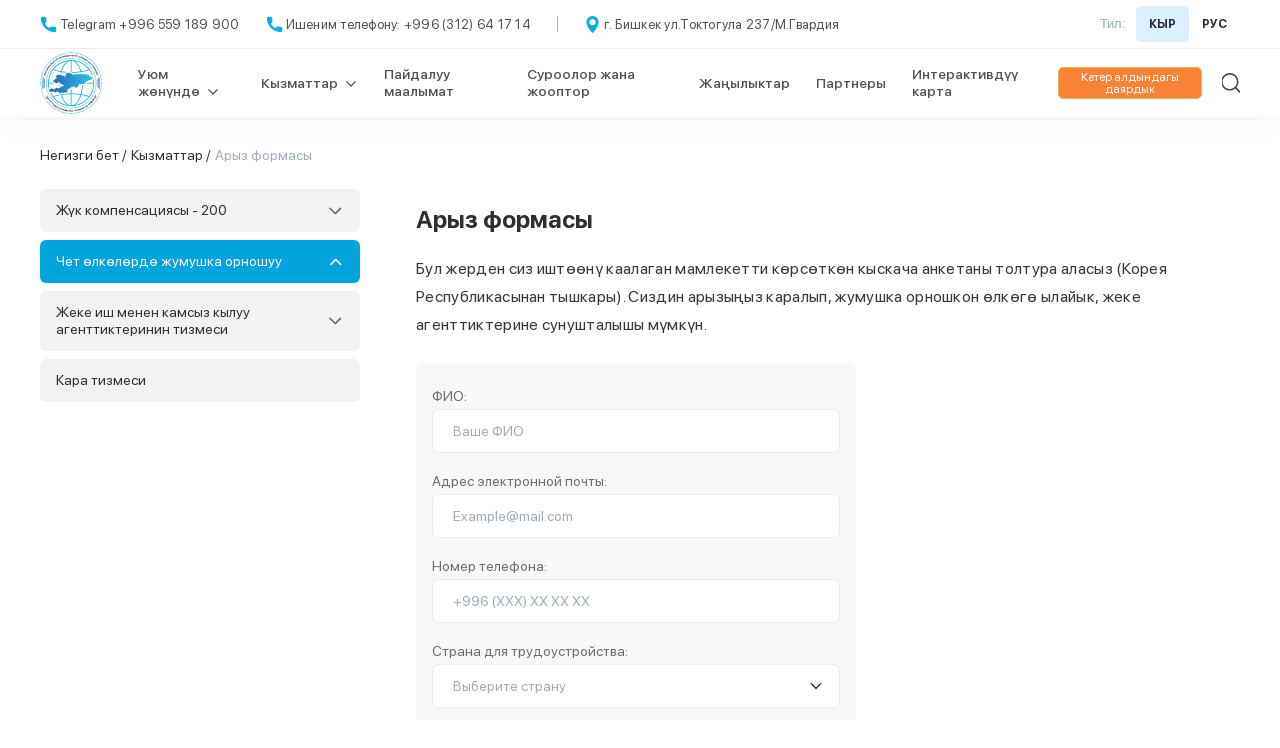

--- FILE ---
content_type: text/html; charset=utf-8
request_url: https://www.migrant.kg/kg/services/employee-form/
body_size: 9912
content:



<!DOCTYPE html>
<html lang="en">
<head>
    
    <meta charset="UTF-8">
    <meta name="viewport"
          content="width=device-width, user-scalable=no, initial-scale=1.0, maximum-scale=1.0, minimum-scale=1.0">
    
    <meta name="title" content=""/>
    <meta name="keywords" content=""/>
    <meta name="description"
          content=""/>
    <meta name="copyright" content="">
    <meta name="language" content="RU">
    <meta name="robots" content=""/>
    <meta name="author" content="">
    <meta name="reply-to" content="">
    <meta name="owner" content="">
    
    <meta name="og:title" content=" "/>
    <meta name="og:url" content=" "/>
    <meta name="og:image" content=" "/>
    <meta name="og:description"
          content=" "/>
    <meta name="msapplication-TileColor" content="#ffffff">
    <meta name="msapplication-TileImage" content="/ms-icon-144x144.png">
    <meta name="theme-color" content="#ffffff">
    
    <title>Арыз формасы</title>
    
    <link rel="apple-touch-icon" sizes="57x57"
          href="/static/img/favicon/apple-icon-57x57.png">
    <link rel="apple-touch-icon" sizes="60x60"
          href="/static/img/favicon/apple-icon-60x60.png">
    <link rel="apple-touch-icon" sizes="72x72"
          href="/static/img/favicon/apple-icon-72x72.png">
    <link rel="apple-touch-icon" sizes="76x76"
          href="/static/img/favicon/apple-icon-76x76.png">
    <link rel="apple-touch-icon" sizes="114x114"
          href="/static/img/favicon/apple-icon-114x114.png">
    <link rel="apple-touch-icon" sizes="120x120"
          href="/static/img/favicon/apple-icon-120x120.png">
    <link rel="apple-touch-icon" sizes="144x144"
          href="/static/img/favicon/apple-icon-144x144.png">
    <link rel="apple-touch-icon" sizes="152x152"
          href="/static/img/favicon/apple-icon-152x152.png">
    <link rel="apple-touch-icon" sizes="180x180"
          href="/static/img/favicon/apple-icon-180x180.png">
    <link rel="icon" type="image/png" sizes="192x192"
          href="/static/img/favicon/android-icon-192x192.png">
    <link rel="icon" type="image/png" sizes="32x32"
          href="/static/img/favicon/favicon-32x32.png">
    <link rel="icon" type="image/png" sizes="96x96"
          href="/static/img/favicon/favicon-96x96.png">
    <link rel="icon" type="image/png" sizes="16x16"
          href="/static/img/favicon/favicon-16x16.png">
    <link rel="manifest" href="/static/img/favicon/manifest.json">
    
    <link rel="stylesheet" href="/static/fonts/SFPro/stylesheet.css">
    
    
    <link rel="stylesheet" href="/static/libs/micromodaljs/micromodal.css">

    
    <link rel="stylesheet"
          href="/static/libs/datapicker/datapicker.min.css">
    <link rel="stylesheet"
          href="/static/libs/micromodaljs/micromodal.css">
    <link rel="stylesheet" href="/static/css/reset.css">
    <link rel="stylesheet" href="/static/css/style.css">
    <link rel="stylesheet" href="/static/css/correction.css">
    
    
    <script src="/static/libs/jquery/jquery-2.2.4.js"></script>
    <script src="/static/libs/micromodaljs/micromodal.min.js"></script>
    
</head>

<body>



<div class="page ">

    
    


<header class="header desktop">
    <div class="header__top">
        <div class="container">
            <div class="header__top-flex">
                <ul class="header__top-left">
                    <li class="header__top-item header__top-item-tel">
                        <a href="tel:Telegram +996 559 189 900" class="header__top-link">
                            Telegram +996 559 189 900
                        </a>
                    </li>
                    <li class="header__top-item header__top-item-tel">
                        <a href="tel:Ишеним телефону: +996 (312) 64 17 14" class="header__top-link">
                            Ишеним телефону: +996 (312) 64 17 14
                        </a>
                    </li>
                    <li class="header__top-item header__top-item-stick">
                        stick
                    </li>
                    <li class="header__top-item header__top-item-tel-map">
                        <a class="header__top-link">
                            г. Бишкек ул.Токтогула 237/М.Гвардия
                        </a>
                    </li>
                </ul>
                <div class="header__top-right">
                        <span class="header__top-lang">
                            Тил:
                        </span>
                    <div class="header__top-languages">
                        
                        <a href="/kg/services/employee-form/"
                           class="header__top-lang-switch__item active">
                            КЫР
                        </a>
                        <a href="/ru/services/employee-form/"
                           class="header__top-lang-switch__item ">
                            РУС
                        </a>

                    </div>
                </div>
            </div>
        </div>
    </div>
    <div class="header__bottom">
        <div class="container">
            <div class="header__bottom-flex">
                <a href="/kg/" class="header__bottom-logo">
                    <img src="






                            /media/contact_phone/2025/01/08/logo_MWlPVut.svg"
                         alt="Информационно-консультационный центр">
                </a>
                <ul class="header__bottom-nav">
                    <li class="header__bottom-item">
                        <div class="header__bottom-link">
                            <span class="header__bottom-link-item header__bottom-link-item-more">Уюм жөнүндө</span>
                        </div>
                        <div class="header__bottom-nav2">
                            <ul class="header__bottom-nav-left">
                                <li class="header__nav-left-item">
                                    <div class="header__nav-left-link">
                                        <a href="/kg/about/"
                                           class="header__bottom-nav2-link header__bottom-nav2-more">Биз жөнүндө</a>
                                    </div>
                                    <div class="header__bottom-nav3-wrap">
                                        <ul class="header__bottom-nav3">
                                            
                                                <li class="header__bottom-nav3-item">
                                                    <a href="/kg/about/priem-grazhdan_LCv8/"
                                                       class="header__bottom-nav3-link">
                                                        Жарандарды кабыл алуу
                                                    </a>
                                                </li>
                                            
                                                <li class="header__bottom-nav3-item">
                                                    <a href="/kg/about/rukovodstvo-tstgr/"
                                                       class="header__bottom-nav3-link">
                                                        ЖЧӨИОБ жетекчилиги
                                                    </a>
                                                </li>
                                            
                                                <li class="header__bottom-nav3-item">
                                                    <a href="/kg/about/normativnaya-pravovaya-baza/"
                                                       class="header__bottom-nav3-link">
                                                        Ченемдик укуктук актылар
                                                    </a>
                                                </li>
                                            
                                                <li class="header__bottom-nav3-item">
                                                    <a href="/kg/about/rukovodstvo/"
                                                       class="header__bottom-nav3-link">
                                                        Түзүм
                                                    </a>
                                                </li>
                                            
                                                <li class="header__bottom-nav3-item">
                                                    <a href="/kg/about/istoriya/"
                                                       class="header__bottom-nav3-link">
                                                        Тарых
                                                    </a>
                                                </li>
                                            
                                        </ul>
                                    </div>
                                </li>
                                <li class="header__nav-left-item">
                                    <div class="header__nav-left-link">
                                        <a href="/kg/about/contacts/"
                                           class="header__bottom-nav2-link">Байланыштар</a>
                                    </div>
                                </li>
                            </ul>
                        </div>
                    </li>
                    <li class="header__bottom-item">
                        <div class="header__bottom-link">
                            <span class="header__bottom-link-item header__bottom-link-item-more">Кызматтар</span>
                        </div>
                        <div class="header__bottom-nav2">
                            <ul class="header__bottom-nav-left">
                                <li class="header__nav-left-item">
                                    <div class="header__nav-left-link">
                                        <a href="#"
                                           class="header__bottom-nav2-link header__bottom-nav2-more">Жүк компенсациясы - 200</a>
                                    </div>

                                    <div class="header__bottom-nav3-wrap">
                                        <ul class="header__bottom-nav3">
                                            
                                                
                                            
                                                
                                                    <li class="header__bottom-nav3-item">
                                                        <a href="/kg/services/article/obshchaia-informatsiia/"
                                                           class="header__bottom-nav3-link">
                                                            Жалпы маалымат
                                                        </a>
                                                    </li>
                                                
                                            
                                                
                                                    <li class="header__bottom-nav3-item">
                                                        <a href="/kg/services/article/perechen-dokumentov_b3wB/"
                                                           class="header__bottom-nav3-link">
                                                            Төлөмдү алуу үчүн документтердин тизмеси
                                                        </a>
                                                    </li>
                                                
                                            
                                                
                                            
                                                
                                            
                                                
                                            
                                                
                                                    <li class="header__bottom-nav3-item">
                                                        <a href="/kg/services/article/spisok-zagranuchrezhdenij-kyrgyzskoj-respubliki/"
                                                           class="header__bottom-nav3-link">
                                                            Кыргыз Республикасынын чет мамлекеттердеги дипломатиялык өкүлчүлүктөрүнүн тизмеси
                                                        </a>
                                                    </li>
                                                
                                            
                                                
                                                    <li class="header__bottom-nav3-item">
                                                        <a href="/kg/services/article/normativnye-pravovye-akty/"
                                                           class="header__bottom-nav3-link">
                                                            Ченемдик укуктук актылар
                                                        </a>
                                                    </li>
                                                
                                            
                                        </ul>
                                    </div>
                                </li>
                                <li class="header__nav-left-item">
                                    <div class="header__nav-left-link">
                                        <a href="#"
                                           class="header__bottom-nav2-link header__bottom-nav2-more">Чет өлкөлөрдө жумушка орношуу</a>
                                    </div>
                                    <div class="header__bottom-nav3-wrap">
                                        <ul class="header__bottom-nav3">
                                            
                                                
                                                    <li class="header__bottom-nav3-item">
                                                        <a href="/kg/services/article/obshchaia-informatsiia_qUJT/"
                                                           class="header__bottom-nav3-link">
                                                            Жалпы маалымат
                                                        </a>
                                                    </li>
                                                
                                            
                                                
                                            
                                                
                                            
                                                
                                            
                                                
                                            
                                                
                                            
                                                
                                            
                                                
                                            
                                            <li class="header__bottom-nav3-item">
                                                <a href="/kg/services/country/" class="header__bottom-nav3-link">
                                                    Өлкөлөр
                                                </a>
                                            </li>
                                            <li class="header__bottom-nav3-item">
                                                <a href="/kg/services/employee-form/"
                                                   class="header__bottom-nav3-link">
                                                    Анкета формасы
                                                </a>
                                            </li>
                                        </ul>
                                    </div>
                                </li>

                                <li class="header__nav-left-item">
                                    <div class="header__nav-left-link">
                                        <a class="header__bottom-nav2-link header__bottom-nav2-more">Жеке иш менен камсыз кылуу агенттиктеринин тизмеси</a>
                                    </div>
                                    <div class="header__bottom-nav3-wrap">
                                        <ul class="header__bottom-nav3">
                                            
                                                
                                            
                                                
                                            
                                                
                                            
                                                
                                                    <li class="header__bottom-nav3-item">
                                                        <a href="/kg/services/article/normativnye-akty/"
                                                           class="header__bottom-nav3-link">
                                                            Ченемдик укуктук актылар
                                                        </a>
                                                    </li>
                                                
                                            
                                                
                                                    <li class="header__bottom-nav3-item">
                                                        <a href="/kg/services/article/_BvxK/"
                                                           class="header__bottom-nav3-link">
                                                            Отчеттор
                                                        </a>
                                                    </li>
                                                
                                            
                                                
                                                    <li class="header__bottom-nav3-item">
                                                        <a href="/kg/services/article/perechen-dokumentov-dlya-polucheniya-razresheniya/"
                                                           class="header__bottom-nav3-link">
                                                            Уруксат алуу үчүн документтердин тизмеси
                                                        </a>
                                                    </li>
                                                
                                            
                                                
                                            
                                                
                                            
                                            <li class="header__bottom-nav3-item">
                                                <a href="/kg/services/countries-pea/"
                                                   class="header__bottom-nav3-link">
                                                    Список Стран Частных агентств занятости
                                                </a>
                                            </li>
                                            <li class="header__bottom-nav3-item">
                                                <a href="/kg/services/feedback/" class="header__bottom-nav3-link">
                                                    Пикирлер
                                                </a>
                                            </li>
                                        </ul>
                                    </div>
                                </li>

                                <li class="header__nav-left-item">
                                    <div class="header__nav-left-link">
                                        <a href="/kg/services/black-list/"
                                           class="header__bottom-nav2-link">Кара тизме</a>
                                    </div>
                                </li>






                                <li class="header__nav-left-item">
                                    <div class="header__nav-left-link">
                                        <a href="/kg/search_certificate/"
                                           class="header__bottom-nav2-link">Кетер алдындагы даярдык сертификаттын текшерүү</a>
                                    </div>
                                </li>
                            </ul>
                        </div>
                    </li>
                    <li class="header__bottom-item">
                        <a href="/kg/useful/"
                           class="header__bottom-link-item">Пайдалуу маалымат</a>
                    </li>
                    <li class="header__bottom-item">
                        <a href="/kg/services/faq/" class="header__bottom-link-item">Cуроолор жана жооптор</a>
                    </li>
                    <li class="header__bottom-item">
                        <a href="/kg/about/news/" class="header__bottom-link-item">Жаңылыктар</a>
                    </li>
                    <li class="header__bottom-item">
                        <a href="/kg/services/partners/" class="header__bottom-link-item">Партнеры</a>
                    </li>
                    <li class="header__bottom-item">
                        <a href="/kg/maps/"
                           class="header__bottom-link-item">Интерактивдүү карта</a>
                    </li>
                </ul>
                <a href="/kg/mobile_app/" class="app__button">Кетер алдындагы даярдык</a>
                <a href="/kg/search/" class="header__bottom-search">
                </a>
            </div>
        </div>
    </div>
</header>

<header class="header mobile">
    <div class="container">
        <div class="mobile__header-flex">
            <div class="header__flex-item">
                <div class="mobile__header-logo">
                    <a href="/kg/">
                        <img src="

                                /media/contact_phone/2025/01/08/logo_MWlPVut.svg"
                             alt="logo" class="logo__pic">
                    </a>
                </div>
                <div class="header__top-languages">
                    
                    <a href="/kg/services/employee-form/"
                       class="header__top-lang-switch__item active">
                        КЫР
                    </a>
                    <a href="/ru/services/employee-form/"
                       class="header__top-lang-switch__item ">
                        РУС
                    </a>
                </div>
            </div>
            <div class="burger">
                <span class="burger__item"></span>
                <span class="burger__item"></span>
                <span class="burger__item"></span>
            </div>
        </div>
        <div class="mob_nav-wrapper">
            <div class="container">
                <ul class="mob__nav" id="header-accordion">
                    <li class="mob__nav-item">
                        <a class="mob__nav-link mob__nav-link-drop">
                            Уюм жөнүндө
                        </a>
                        <ul class="mob__nav-item-child">
                            <li class="mob__nav-child-item">
                                <a href="#" class="mob__nav-child-link active">
                                    Биз жөнүндө
                                </a>
                                <ul class="mob__nav-child-child">
                                    
                                        <li class="mob__child-child-item">
                                            <a href="/kg/about/priem-grazhdan_LCv8/" class="mob__child-child-link">
                                                Жарандарды кабыл алуу
                                            </a>
                                        </li>
                                    
                                        <li class="mob__child-child-item">
                                            <a href="/kg/about/rukovodstvo-tstgr/" class="mob__child-child-link">
                                                ЖЧӨИОБ жетекчилиги
                                            </a>
                                        </li>
                                    
                                        <li class="mob__child-child-item">
                                            <a href="/kg/about/normativnaya-pravovaya-baza/" class="mob__child-child-link">
                                                Ченемдик укуктук актылар
                                            </a>
                                        </li>
                                    
                                        <li class="mob__child-child-item">
                                            <a href="/kg/about/rukovodstvo/" class="mob__child-child-link">
                                                Түзүм
                                            </a>
                                        </li>
                                    
                                        <li class="mob__child-child-item">
                                            <a href="/kg/about/istoriya/" class="mob__child-child-link">
                                                Тарых
                                            </a>
                                        </li>
                                    
                                </ul>
                            </li>
                            <li class="mob__nav-child-item">
                                <a href="/kg/about/contacts/" class="mob__nav-child-link">
                                    Байланыштар
                                </a>
                            </li>
                        </ul>
                    </li>
                    <li class="mob__nav-item">
                        <a class="mob__nav-link mob__nav-link-drop">
                            Кызматтар
                        </a>
                        <div>
                            <ul class="mob__nav-item-child">
                                <li class="mob__nav-child-item">
                                    <a class="mob__nav-child-link">
                                        Жүк компенсациясы - 200
                                    </a>
                                    <ul class="mob__nav-child-child">
                                        
                                            
                                        
                                            
                                                <li class="mob__child-child-item">
                                                    <a href="/kg/services/article/obshchaia-informatsiia/"
                                                       class="mob__child-child-link">
                                                        Жалпы маалымат
                                                    </a>
                                                </li>
                                            
                                        
                                            
                                                <li class="mob__child-child-item">
                                                    <a href="/kg/services/article/perechen-dokumentov_b3wB/"
                                                       class="mob__child-child-link">
                                                        Төлөмдү алуу үчүн документтердин тизмеси
                                                    </a>
                                                </li>
                                            
                                        
                                            
                                        
                                            
                                        
                                            
                                        
                                            
                                                <li class="mob__child-child-item">
                                                    <a href="/kg/services/article/spisok-zagranuchrezhdenij-kyrgyzskoj-respubliki/"
                                                       class="mob__child-child-link">
                                                        Кыргыз Республикасынын чет мамлекеттердеги дипломатиялык өкүлчүлүктөрүнүн тизмеси
                                                    </a>
                                                </li>
                                            
                                        
                                            
                                                <li class="mob__child-child-item">
                                                    <a href="/kg/services/article/normativnye-pravovye-akty/"
                                                       class="mob__child-child-link">
                                                        Ченемдик укуктук актылар
                                                    </a>
                                                </li>
                                            
                                        
                                    </ul>
                                </li>
                            </ul>
                            <ul class="mob__nav-item-child">
                                <li class="mob__nav-child-item">
                                    <a class="mob__nav-child-link">
                                        Чет өлкөлөрдө жумушка орношуу
                                    </a>
                                    <ul class="mob__nav-child-child">
                                        
                                            
                                                <li class="mob__child-child-item">
                                                    <a href="/kg/services/article/obshchaia-informatsiia_qUJT/"
                                                       class="mob__child-child-link">
                                                        Жалпы маалымат
                                                    </a>
                                                </li>
                                            
                                        
                                            
                                        
                                            
                                        
                                            
                                        
                                            
                                        
                                            
                                        
                                            
                                        
                                            
                                        
                                        <li class="mob__child-child-item">
                                            <a href="/kg/services/employee-form/" class="mob__child-child-link">
                                                Анкета формасы
                                            </a>
                                        </li>
                                        <li class="mob__child-child-item">
                                            <a href="/kg/services/country/" class="mob__child-child-link">
                                                Өлкөлөр
                                            </a>
                                        </li>

                                    </ul>
                                </li>
                            </ul>
                            <ul class="mob__nav-item-child">
                                <li class="mob__nav-child-item">
                                    <a class="mob__nav-child-link">
                                        Жеке иш менен камсыз кылуу агенттиктеринин тизмеси
                                    </a>
                                    <ul class="mob__nav-child-child">
                                        
                                            
                                        
                                            
                                        
                                            
                                        
                                            
                                                <li class="mob__child-child-item">
                                                    <a href="/kg/services/article/normativnye-akty/"
                                                       class="mob__child-child-link">
                                                        Ченемдик укуктук актылар
                                                    </a>
                                                </li>
                                            
                                        
                                            
                                                <li class="mob__child-child-item">
                                                    <a href="/kg/services/article/_BvxK/"
                                                       class="mob__child-child-link">
                                                        Отчеттор
                                                    </a>
                                                </li>
                                            
                                        
                                            
                                                <li class="mob__child-child-item">
                                                    <a href="/kg/services/article/perechen-dokumentov-dlya-polucheniya-razresheniya/"
                                                       class="mob__child-child-link">
                                                        Уруксат алуу үчүн документтердин тизмеси
                                                    </a>
                                                </li>
                                            
                                        
                                            
                                        
                                            
                                        
                                        <li class="mob__child-child-item">
                                            <a href="/kg/services/countries-pea/" class="mob__child-child-link">
                                                Список Стран Частных агентств занятости
                                            </a>
                                        </li>
                                        <li class="mob__child-child-item">
                                            <a href="/kg/services/feedback/" class="mob__child-child-link">
                                                Пикирлер
                                            </a>
                                        </li>
                                        <li class="mob__child-child-item">
                                            <a href="/kg/services/black-list/" class="mob__child-child-link">
                                                Кара тизме
                                            </a>
                                        </li>





                                        <li class="mob__child-child-item">
                                            <a href="/kg/services/preliminary-list/" class="mob__child-child-link">
                                                Предварительный список
                                            </a>
                                        </li>
                                        <li class="mob__child-child-item">
                                            <a href="/kg/search_certificate/" class="mob__child-child-link">
                                                Кетер алдындагы даярдык сертификаттын текшерүү
                                            </a>
                                        </li>
                                    </ul>
                                </li>
                            </ul>
                        </div>
                    </li>
                    <li class="mob__nav-item">
                        <a href="/kg/useful/" class="mob__nav-link">
                            Пайдалуу маалымат
                        </a>
                    </li>
                    <li class="mob__nav-item">
                        <a href="/kg/services/faq/" class="mob__nav-link">
                            Cуроолор жана жооптор
                        </a>
                    </li>
                    <li class="mob__nav-item">
                        <a href="/kg/maps/"
                           class="mob__nav-link">Интерактивдүү карта</a>
                    </li>
                    <a href="/kg/mobile_app/" class="mob__app__button">Кетер алдындагы даярдык</a>
                </ul>
                <ul class=" mob__contact">
                    <li class="mob__contact-item">
                        <a href="tel:Telegram +996 559 189 900" class="mob__contact-link">
                            Telegram +996 559 189 900
                        </a>
                    </li>
                    <li class="mob__contact-item">
                        <a href="tel:Ишеним телефону: +996 (312) 64 17 14" class="mob__contact-link">
                            Ишеним телефону: +996 (312) 64 17 14
                        </a>
                    </li>
                    <li class="mob__contact-item mob__contact-map">
                        <a href="#" class="mob__contact-link">
                            г. Бишкек ул.Токтогула 237/М.Гвардия
                        </a>
                    </li>
                </ul>
            </div>
        </div>
    </div>
</header>


    <main>

        
<div class="container">
    <div class="prepare-page">
            
            
            
            

<ul class="page__nav">
    <li class="page-nav-item">
        <a href="/kg/" class="page__nav-link">
            Негизги бет /
        </a>
    </li>
    
    <li class="page-nav-item">
        <a href="/kg/services/" class="page__nav-link">
            Кызматтар /
        </a>
    </li>
    
    
    
    
    <li class="page-nav-item">
        <span class="page__nav-link">
          Арыз формасы
        </span>
    </li>
    
</ul>
        <div class="page__inner">
            




<div class="page__sidebar-wrap">
    <div class="page__sidebar">
        <div id="accordion">
            <div class="page__sidebar-btn">
                <div class="page__sidebar-btn-child
                
                        
                    
                          
                            
                        
                    
                          
                            
                        
                    
                        
                    
                        
                    
                        
                    
                          
                            
                        
                    
                          
                            
                        
                    
                        ">
                    <span class="news__sidebar-link">
                        Жүк компенсациясы - 200
                    </span>
                </div>
                <div class="page__sidebar-item">
                    
                        
                    
                          
                        <a href="/kg/services/article/obshchaia-informatsiia/" class="page__sidebar-item-link">
                             Жалпы маалымат
                        </a>
                        
                    
                          
                        <a href="/kg/services/article/perechen-dokumentov_b3wB/" class="page__sidebar-item-link">
                             Төлөмдү алуу үчүн документтердин тизмеси
                        </a>
                        
                    
                        
                    
                        
                    
                        
                    
                          
                        <a href="/kg/services/article/spisok-zagranuchrezhdenij-kyrgyzskoj-respubliki/" class="page__sidebar-item-link">
                             Кыргыз Республикасынын чет мамлекеттердеги дипломатиялык өкүлчүлүктөрүнүн тизмеси
                        </a>
                        
                    
                          
                        <a href="/kg/services/article/normativnye-pravovye-akty/" class="page__sidebar-item-link">
                             Ченемдик укуктук актылар
                        </a>
                        
                    
                </div>
            </div>
            <div class="page__sidebar-btn">
                <div class="page__sidebar-btn-child active
                    
                        
                            
                        
                    
                        
                    
                        
                    
                        
                    
                        
                    
                        
                    
                        
                    
                        
                    ">
                    <span class="news__sidebar-link">
                        Чет өлкөлөрдө жумушка орношуу
                    </span>
                </div>
                <div class="page__sidebar-item">
                    
                          
                        <a href="/kg/services/article/obshchaia-informatsiia_qUJT/" class="page__sidebar-item-link">
                             Жалпы маалымат
                        </a>
                        
                    
                        
                    
                        
                    
                        
                    
                        
                    
                        
                    
                        
                    
                        
                    
                    <a href="/kg/services/country/"
                       class="page__sidebar-item-link ">
                        Өлкөлөр
                    </a>
                    <a href="/kg/services/employee-form/"
                       class="page__sidebar-item-link active">
                        Анкета формасы
                    </a>
                </div>
            </div>
            <div class="page__sidebar-btn">
                <div class="page__sidebar-btn-child 
                
                    
                    
                    
                    
                    
                    
                      
                        
                    
                    
                      
                        
                    
                    
                      
                        
                    
                    
                    
                    
                    
                    
                       ">
                    <span class="news__sidebar-link">
                        Жеке иш менен камсыз кылуу агенттиктеринин тизмеси
                    </span>
                </div>
                <div class="page__sidebar-item">
                    
                        
                    
                        
                    
                        
                    
                          
                        <a href="/kg/services/article/normativnye-akty/" class="page__sidebar-item-link ">
                             Ченемдик укуктук актылар
                        </a>
                        
                    
                          
                        <a href="/kg/services/article/_BvxK/" class="page__sidebar-item-link ">
                             Отчеттор
                        </a>
                        
                    
                          
                        <a href="/kg/services/article/perechen-dokumentov-dlya-polucheniya-razresheniya/" class="page__sidebar-item-link ">
                             Уруксат алуу үчүн документтердин тизмеси
                        </a>
                        
                    
                        
                    
                        
                    
                    <a href="/kg/services/countries-pea/"
                       class="page__sidebar-item-link ">
                        Список Стран Частных агентств занятости
                    </a>
                    <a href="/kg/services/feedback/" class="page__sidebar-item-link ">
                        Пикирлер
                    </a>
                </div>
            </div>
        </div>
        <div class="page__sidebar-btn">
            <div class="page__sidebar-btn-child ">
                <a href="/kg/services/black-list/"
                   style="font-size: 14px; line-height: 17px; color: #2F2F2F; text-decoration: none; display: block">
                    Кара тизмеси
                </a>
            </div>
        </div>
            <div class="page__sidebar-btn">






        </div>
    </div>
</div>
            <div class="page__main download__page-main">
                <h2 class="page__title">
                    Арыз формасы
                </h2>
                <div class="page__text prepare__text">
                    Бул жерден сиз иштөөнү каалаган мамлекетти көрсөткөн кыскача анкетаны толтура аласыз (Корея Республикасынан тышкары). Сиздин арызыңыз каралып, жумушка орношкон өлкөгө ылайык, жеке агенттиктерине сунушталышы мүмкүн.
                </div>
                <section>
                    <form action="/kg/services/employee-form/" method="POST" class="download__file-form"
                    id="vacancy-form">
                        <input type="hidden" name="csrfmiddlewaretoken" value="1S4iuUkPnb3ngFroCnl1XbTDScgUExZ02yXus8HD626eyja9hnIZs7tug6nxiEgD">
                        <label for="download__form-name" class="download__form-label">
                            <label for="download__form-name">ФИО:</label>
                        </label>
                        <input type="text" name="full_name" class="download__form-input" id="download__form-name" placeholder="Ваше ФИО" required>
                            
                        <label for="download__form-email" class="download__form-label">
                            <label for="download__form-email">Адрес электронной почты:</label>
                        </label>
                        <input type="email" name="email" class="download__form-input" id="download__form-email" placeholder="Example@mail.com" required>
                            
                        <label for="download__form-tel" class="download__form-label">
                            <label for="download__form-email">Номер телефона:</label>
                        </label>
                        <input type="text" name="phone" class="download__form-input download__form-tel" id="download__form-email" placeholder="+996 (XXX) XX XX XX" required>
                            
                        <label for="download__form-country" class="download__form-label">
                            <label>Страна для трудоустройства:</label>
                        </label>
                        <div class="download__form-country-list-wrap">
                            <div class="download__form-county-wrap">
                                <input readonly id="download__form-country" type="text" class="download__form-input" placeholder="Выберите страну" required>
                            </div>
                            <div class="download-form-country-list">
                                <div><ul id="id_country" class="download__form-checkbox">
    <li><label for="id_country_0"><input type="checkbox" name="country" value="2" class="download__form-checkbox" id="id_country_0">
 Жапония</label>

</li>
    <li><label for="id_country_1"><input type="checkbox" name="country" value="14" class="download__form-checkbox" id="id_country_1">
 Латвия Республикасы</label>

</li>
    <li><label for="id_country_2"><input type="checkbox" name="country" value="15" class="download__form-checkbox" id="id_country_2">
 Түркия Республикасы</label>

</li>
    <li><label for="id_country_3"><input type="checkbox" name="country" value="11" class="download__form-checkbox" id="id_country_3">
 Германия Федеративдик Республикасы</label>

</li>
    <li><label for="id_country_4"><input type="checkbox" name="country" value="16" class="download__form-checkbox" id="id_country_4">
 Польша Республикасы</label>

</li>
    <li><label for="id_country_5"><input type="checkbox" name="country" value="17" class="download__form-checkbox" id="id_country_5">
 Чех Республикасы</label>

</li>
    <li><label for="id_country_6"><input type="checkbox" name="country" value="18" class="download__form-checkbox" id="id_country_6">
 Словакия Республикасы</label>

</li>
    <li><label for="id_country_7"><input type="checkbox" name="country" value="19" class="download__form-checkbox" id="id_country_7">
 Венгрия</label>

</li>
    <li><label for="id_country_8"><input type="checkbox" name="country" value="21" class="download__form-checkbox" id="id_country_8">
 Литва Республикасы</label>

</li>
    <li><label for="id_country_9"><input type="checkbox" name="country" value="22" class="download__form-checkbox" id="id_country_9">
 Болгария Республикасы</label>

</li>
    <li><label for="id_country_10"><input type="checkbox" name="country" value="23" class="download__form-checkbox" id="id_country_10">
 Египет Араб Республикасы</label>

</li>
    <li><label for="id_country_11"><input type="checkbox" name="country" value="24" class="download__form-checkbox" id="id_country_11">
 Хорватия Республикасы</label>

</li>
    <li><label for="id_country_12"><input type="checkbox" name="country" value="25" class="download__form-checkbox" id="id_country_12">
 Эстония Республикасы</label>

</li>
    <li><label for="id_country_13"><input type="checkbox" name="country" value="13" class="download__form-checkbox" id="id_country_13">
 Корея Республикасы</label>

</li>
    <li><label for="id_country_14"><input type="checkbox" name="country" value="4" class="download__form-checkbox" id="id_country_14">
 Улуу Британия жана Түндүк Ирландия Бириккен Королдугу</label>

</li>
    <li><label for="id_country_15"><input type="checkbox" name="country" value="38" class="download__form-checkbox" id="id_country_15">
 Катар Мамлекети</label>

</li>
    <li><label for="id_country_16"><input type="checkbox" name="country" value="39" class="download__form-checkbox" id="id_country_16">
 Сауд Арабия Падышалыгы</label>

</li>
    <li><label for="id_country_17"><input type="checkbox" name="country" value="5" class="download__form-checkbox" id="id_country_17">
 Россия Федерациясы</label>

</li>
    <li><label for="id_country_18"><input type="checkbox" name="country" value="30" class="download__form-checkbox" id="id_country_18">
 Беларусь Республикасы</label>

</li>
    <li><label for="id_country_19"><input type="checkbox" name="country" value="57" class="download__form-checkbox" id="id_country_19">
 Молдова Республикасы</label>

</li>
    <li><label for="id_country_20"><input type="checkbox" name="country" value="41" class="download__form-checkbox" id="id_country_20">
 Бириккен Араб Эмираттары</label>

</li>
    <li><label for="id_country_21"><input type="checkbox" name="country" value="35" class="download__form-checkbox" id="id_country_21">
 Казакстан Республикасы</label>

</li>
    <li><label for="id_country_22"><input type="checkbox" name="country" value="34" class="download__form-checkbox" id="id_country_22">
 Италия Республикасы</label>

</li>
    <li><label for="id_country_23"><input type="checkbox" name="country" value="48" class="download__form-checkbox" id="id_country_23">
 Француз Республикасы</label>

</li>
    <li><label for="id_country_24"><input type="checkbox" name="country" value="36" class="download__form-checkbox" id="id_country_24">
 Кувейт Мамлекети</label>

</li>
    <li><label for="id_country_25"><input type="checkbox" name="country" value="61" class="download__form-checkbox" id="id_country_25">
 Финляндия Республикасы</label>

</li>
    <li><label for="id_country_26"><input type="checkbox" name="country" value="63" class="download__form-checkbox" id="id_country_26">
 Оман Султандыгы</label>

</li>
    <li><label for="id_country_27"><input type="checkbox" name="country" value="64" class="download__form-checkbox" id="id_country_27">
 Бахрейн Падышачылыгы</label>

</li>
    <li><label for="id_country_28"><input type="checkbox" name="country" value="65" class="download__form-checkbox" id="id_country_28">
 Дания</label>

</li>
    <li><label for="id_country_29"><input type="checkbox" name="country" value="66" class="download__form-checkbox" id="id_country_29">
 Круиздик кемелер</label>

</li>
    <li><label for="id_country_30"><input type="checkbox" name="country" value="74" class="download__form-checkbox" id="id_country_30">
 Сербия Республикасы</label>

</li>
    <li><label for="id_country_31"><input type="checkbox" name="country" value="76" class="download__form-checkbox" id="id_country_31">
 Корея Республикасы (Е-7 визасы)</label>

</li>
</ul></div>





                                </div>

                        </div>
                        <button id="vacancy-form-btn" type="submit" class="download__form-btn" >
                            Билдирүү жөнөтүү
                        </button>
                    </form>
                </section>
            </div>
        </div>
    </div>
</div>

<div class="modal download__modal micromodal-slide" id="modal-1" aria-hidden="true">
    <div tabindex="-1" class="modal__overlay" data-micromodal-close>
        <div class="modal__content-wrapper modal__container" role="dialog" aria-modal="true">
            <div class="modal__content">
               <div class="modal__close" aria-label="modal-1" data-micromodal-close="modal-1">
                </div>
                <div class="modal__download-img">
                    <img src="/static/img/jpg/modal-download.jpg" alt="" class="modal__download-pic">
                </div>
                <span class="modal__download-notification">
                    Арызыңыз үчүн рахмат!
                </span>
                <p class="modal__download-text">
                    Сиздин арыз ийгиликтүү кабыл алынды. Вакансия жөнүндө маалымат сиздин электрондук почтаңызга жөнөтүлдү. Эгерде электрондук почтада жок болсо, спам папкаңызды текшериңиз
                </p>
            </div>
        </div>
    </div>
</div>

    <div class="aside">









</div>



    </main>

    


<footer class="footer">
    <div class="container">
        <div class="footer__flex">
            <a href="/kg/" class="footer__logo">
                <img src="
                        /media/contact_phone/2025/01/08/logo_MWlPVut.svg"
                     alt="logo" class="footer__logo-pic">
            </a>

            <div class="footer-links">
                <button class="footer-nav left" id="footer-prev">‹</button>

                <div class="footer-carousel" id="footer-carousel">
                    
                        <a href="https://stat.gov.kg/" class="footer-item" target="_blank" rel="noopener noreferrer">
                            <img src="/static/img/footer/stat.webp" alt="Национальный статистический комитет КР">
                            <span>Национальный статистический комитет КР</span>
                        </a>
                    
                        <a href="https://www.gov.kg/" class="footer-item" target="_blank" rel="noopener noreferrer">
                            <img src="/static/img/footer/ministers-cabinet.svg" alt="Кабинет Министров Кыргызской Республики">
                            <span>Кабинет Министров Кыргызской Республики</span>
                        </a>
                    
                        <a href="https://kenesh.kg/" class="footer-item" target="_blank" rel="noopener noreferrer">
                            <img src="/static/img/footer/jogorku-kenesh.svg" alt="Жогорку кенеш Кыргызской республики">
                            <span>Жогорку кенеш Кыргызской республики</span>
                        </a>
                    
                        <a href="https://gknb.gov.kg/" class="footer-item" target="_blank" rel="noopener noreferrer">
                            <img src="/static/img/footer/gknb.webp" alt="Государственный комитет национальной безопасности КР">
                            <span>Государственный комитет национальной безопасности КР</span>
                        </a>
                    
                        <a href="https://mvd.gov.kg/" class="footer-item" target="_blank" rel="noopener noreferrer">
                            <img src="/static/img/footer/mvd.svg" alt="Министерство внутренних дел Кыргызской Республики">
                            <span>Министерство внутренних дел Кыргызской Республики</span>
                        </a>
                    
                        <a href="https://minjust.gov.kg/" class="footer-item" target="_blank" rel="noopener noreferrer">
                            <img src="/static/img/footer/minjust.svg" alt="Министерство юстиции Кыргызской Республики">
                            <span>Министерство юстиции Кыргызской Республики</span>
                        </a>
                    
                        <a href="https://ombudsman.kg/" class="footer-item" target="_blank" rel="noopener noreferrer">
                            <img src="/static/img/footer/ombudsmen.webp" alt="Омбудсмен Кыргызской Республики">
                            <span>Омбудсмен Кыргызской Республики</span>
                        </a>
                    
                        <a href="https://portal.tunduk.kg/" class="footer-item" target="_blank" rel="noopener noreferrer">
                            <img src="/static/img/footer/tunduk.svg" alt="Государственный портал Кыргызской Республики">
                            <span>Государственный портал Кыргызской Республики</span>
                        </a>
                    
                        <a href="https://data.gov.kg/" class="footer-item" target="_blank" rel="noopener noreferrer">
                            <img src="/static/img/footer/open-data-portal.webp" alt="Портал открытых данных Кыргызской Республики">
                            <span>Портал открытых данных Кыргызской Республики</span>
                        </a>
                    
                </div>

                <button class="footer-nav right" id="footer-next">›</button>
            </div>

            <div class="footer__right">
                <div class="footer__partners">
                    
                        <a href="https://zanyatost.kg/Page/PageShow/1004" class="footer__partners-item" target="_blank">
                            <img src="/media/partner/2025/12/11/logo-21_US1GKgy.png" alt="" class="footer__partners-png">
                        </a>
                    
                </div>
                <div class="footer__social-media">
                    <a href="https://www.instagram.com/info.migrant.kg/?hl=en" class="footer__social-link" target="_blank">
                        <div class="footer__social-icon"
                             style="background-image: url(/static/img/icon/instagram_20.svg)">
                        </div>
                    </a>
                    <a href="https://wa.me/996559189900" class="footer__social-link" target="_blank">
                        <div class="footer__social-icon"
                             style="background-image: url(/static/img/icon/whatsapp_20.svg)">
                        </div>
                    </a>
                    <a href="https://www.facebook.com/info.migrant.kg" class="footer__social-link" target="_blank">
                        <div class="footer__social-icon"
                             style="background-image: url(/static/img/icon/facebook_20.svg)">
                        </div>
                    </a>
                </div>
            </div>
        </div>
    </div>
</footer>

<script>
    const carousel = document.getElementById('footer-carousel');
    const nextBtn = document.getElementById('footer-next');
    const prevBtn = document.getElementById('footer-prev');

    if (carousel && nextBtn && prevBtn) {
        nextBtn.addEventListener('click', () => {
            carousel.scrollBy({left: 300, behavior: 'smooth'});
        });

        prevBtn.addEventListener('click', () => {
            carousel.scrollBy({left: -300, behavior: 'smooth'});
        });
    }
</script>

</div>


<script src="/static/libs/datapicker/datepicker.min.js"></script>
<script src="/static/libs/mask/mask.js"></script>
<script src="/static/libs/accordionjs/accordion.js"></script>
<script src="/static/js/header-settings.js"></script>
<script src="/static/js/accordion-settings.js"></script>
<script src="/static/js/mask-settings.js"></script>
<script src="/static/js/datepicker-settings.js"></script>
<script>
    MicroModal.init({
        disableScroll: true,
    });

    // MicroModal.show('modal-question-success') show success modal
</script>

    <script>
    $(function() {
        jQuery(function($){
            $(document).mouseup(function (e){
                var list = $(".download-form-country-list");
                var input = $(".download__form-county-wrap");

                input.on('click', function () {
                    $(this).toggleClass('active');
                    $(list).toggleClass('active');
                });

                if (!list.is(e.target) && list.has(e.target).length === 0) {
                    list.removeClass('active');
                    input.removeClass('active');
                }
            });
        });
     });

    $('#vacancy-form').on('submit', function (e) {
    // получить ВСЕ не полученные бонусы на счет (wallet_amount)
        e.preventDefault();
    $.ajax({
        url: $('#vacancy-form').attr('action'),
        method: 'POST',
        data: $('#vacancy-form').serialize(),
        headers: { "X-CSRFToken": "1S4iuUkPnb3ngFroCnl1XbTDScgUExZ02yXus8HD626eyja9hnIZs7tug6nxiEgD" },
        success: function (data) {
            console.log(data);
            MicroModal.init({
            disableScroll: true,
            });
            MicroModal.show('modal-1');
            document.getElementById('vacancy-form-btn').disabled = true;
            document.getElementById('vacancy-form-btn').innerHTML = 'Отправлено';
        },
        error: function (data) {
            alert('error');
            console.log(data);
            $('#vacancy-form').html(data);
        }
     })
     })

    </script>


</body>
</html>


--- FILE ---
content_type: text/css
request_url: https://www.migrant.kg/static/css/style.css
body_size: 110917
content:
@charset "UTF-8";
* {
  box-sizing: border-box;
  margin: 0;
  padding: 0;
}

form, input, select, textarea, button {
  font-family: "SF Pro Display";
}

body {
  font-family: "SF Pro Display", sans-serif;
}

.container {
  max-width: 1232px;
  margin: 0 auto;
  width: 100%;
  padding: 0 16px;
}
@media (max-width: 1200px) {
  .container {
    max-width: calc(1024px - 32px);
  }
}
@media (max-width: 1024px) {
  .container {
    max-width: calc(768px - 32px);
  }
}
@media (max-width: 640px) {
  .container {
    max-width: 100%;
  }
}

#jvlabelWrap,
.text_c497,
.wrap_427c {
  visibility: hidden !important;
}

main {
  min-height: 50vh;
}

figure {
  overflow-x: scroll;
}
figure table {
  overflow-x: scroll;
  font-size: 12px;
}
figure th, figure td {
  border: 1px solid rgba(41, 128, 185, 0.5);
  padding: 1rem;
}
figure tr:nth-child(even) {
  background: rgba(90, 213, 255, 0.05);
}
figure tr:hover {
  background: rgba(90, 213, 255, 0.05);
}

@media (max-width: 640px) {
  h1.title-page {
    font-size: calc(24px + 95.2 * (100vw - 320px) / 1920);
  }
}
@media (min-width: 640px) {
  h1.title-page {
    font-size: calc(24px + 56 * 100vw / 1920);
  }
}
@media (max-width: 640px) {
  h2.title-section {
    font-size: calc(20px + 20.4 * (100vw - 320px) / 1920);
  }
}
@media (min-width: 640px) {
  h2.title-section {
    font-size: calc(20px + 12 * 100vw / 1920);
  }
}
@media (max-width: 640px) {
  h3.title-box {
    font-size: calc(18px + 20.4 * (100vw - 320px) / 1920);
  }
}
@media (min-width: 640px) {
  h3.title-box {
    font-size: calc(18px + 12 * 100vw / 1920);
  }
}
@media (max-width: 640px) {
  p.description {
    font-size: calc(17px + 1.7 * (100vw - 320px) / 1920);
  }
}
@media (min-width: 640px) {
  p.description {
    font-size: calc(17px + 1 * 100vw / 1920);
  }
}

.mt-10 {
  margin-top: 10px;
}
@media (max-width: 640px) {
  .mt-10.\@mt-5 {
    margin-top: 5px;
  }
}

.mt-mb-10 {
  margin: 10px 0 10px 0;
}

.m-t-5 {
  margin-top: 5px !important;
}

.p-t-5 {
  padding-top: 5px !important;
}

.m-b-5 {
  margin-bottom: 5px !important;
}

.p-b-5 {
  padding-bottom: 5px !important;
}

.m-l-5 {
  margin-left: 5px !important;
}

.p-l-5 {
  padding-left: 5px !important;
}

.m-r-5 {
  margin-right: 5px !important;
}

.p-r-5 {
  padding-right: 5px !important;
}

.m-t-10 {
  margin-top: 10px !important;
}

.p-t-10 {
  padding-top: 10px !important;
}

.m-b-10 {
  margin-bottom: 10px !important;
}

.p-b-10 {
  padding-bottom: 10px !important;
}

.m-l-10 {
  margin-left: 10px !important;
}

.p-l-10 {
  padding-left: 10px !important;
}

.m-r-10 {
  margin-right: 10px !important;
}

.p-r-10 {
  padding-right: 10px !important;
}

.m-t-15 {
  margin-top: 15px !important;
}

.p-t-15 {
  padding-top: 15px !important;
}

.m-b-15 {
  margin-bottom: 15px !important;
}

.p-b-15 {
  padding-bottom: 15px !important;
}

.m-l-15 {
  margin-left: 15px !important;
}

.p-l-15 {
  padding-left: 15px !important;
}

.m-r-15 {
  margin-right: 15px !important;
}

.p-r-15 {
  padding-right: 15px !important;
}

.m-t-20 {
  margin-top: 20px !important;
}

.p-t-20 {
  padding-top: 20px !important;
}

.m-b-20 {
  margin-bottom: 20px !important;
}

.p-b-20 {
  padding-bottom: 20px !important;
}

.m-l-20 {
  margin-left: 20px !important;
}

.p-l-20 {
  padding-left: 20px !important;
}

.m-r-20 {
  margin-right: 20px !important;
}

.p-r-20 {
  padding-right: 20px !important;
}

.m-t-25 {
  margin-top: 25px !important;
}

.p-t-25 {
  padding-top: 25px !important;
}

.m-b-25 {
  margin-bottom: 25px !important;
}

.p-b-25 {
  padding-bottom: 25px !important;
}

.m-l-25 {
  margin-left: 25px !important;
}

.p-l-25 {
  padding-left: 25px !important;
}

.m-r-25 {
  margin-right: 25px !important;
}

.p-r-25 {
  padding-right: 25px !important;
}

.m-t-30 {
  margin-top: 30px !important;
}

.p-t-30 {
  padding-top: 30px !important;
}

.m-b-30 {
  margin-bottom: 30px !important;
}

.p-b-30 {
  padding-bottom: 30px !important;
}

.m-l-30 {
  margin-left: 30px !important;
}

.p-l-30 {
  padding-left: 30px !important;
}

.m-r-30 {
  margin-right: 30px !important;
}

.p-r-30 {
  padding-right: 30px !important;
}

.m-t-35 {
  margin-top: 35px !important;
}

.p-t-35 {
  padding-top: 35px !important;
}

.m-b-35 {
  margin-bottom: 35px !important;
}

.p-b-35 {
  padding-bottom: 35px !important;
}

.m-l-35 {
  margin-left: 35px !important;
}

.p-l-35 {
  padding-left: 35px !important;
}

.m-r-35 {
  margin-right: 35px !important;
}

.p-r-35 {
  padding-right: 35px !important;
}

.m-t-40 {
  margin-top: 40px !important;
}

.p-t-40 {
  padding-top: 40px !important;
}

.m-b-40 {
  margin-bottom: 40px !important;
}

.p-b-40 {
  padding-bottom: 40px !important;
}

.m-l-40 {
  margin-left: 40px !important;
}

.p-l-40 {
  padding-left: 40px !important;
}

.m-r-40 {
  margin-right: 40px !important;
}

.p-r-40 {
  padding-right: 40px !important;
}

.m-t-45 {
  margin-top: 45px !important;
}

.p-t-45 {
  padding-top: 45px !important;
}

.m-b-45 {
  margin-bottom: 45px !important;
}

.p-b-45 {
  padding-bottom: 45px !important;
}

.m-l-45 {
  margin-left: 45px !important;
}

.p-l-45 {
  padding-left: 45px !important;
}

.m-r-45 {
  margin-right: 45px !important;
}

.p-r-45 {
  padding-right: 45px !important;
}

.m-t-50 {
  margin-top: 50px !important;
}

.p-t-50 {
  padding-top: 50px !important;
}

.m-b-50 {
  margin-bottom: 50px !important;
}

.p-b-50 {
  padding-bottom: 50px !important;
}

.m-l-50 {
  margin-left: 50px !important;
}

.p-l-50 {
  padding-left: 50px !important;
}

.m-r-50 {
  margin-right: 50px !important;
}

.p-r-50 {
  padding-right: 50px !important;
}

.m-t-75 {
  margin-top: 75px !important;
}

.p-t-75 {
  padding-top: 75px !important;
}

.m-b-75 {
  margin-bottom: 75px !important;
}

.p-b-75 {
  padding-bottom: 75px !important;
}

.m-l-75 {
  margin-left: 75px !important;
}

.p-l-75 {
  padding-left: 75px !important;
}

.m-r-75 {
  margin-right: 75px !important;
}

.p-r-75 {
  padding-right: 75px !important;
}

.m-t-100 {
  margin-top: 100px !important;
}

.p-t-100 {
  padding-top: 100px !important;
}

.m-b-100 {
  margin-bottom: 100px !important;
}

.p-b-100 {
  padding-bottom: 100px !important;
}

.m-l-100 {
  margin-left: 100px !important;
}

.p-l-100 {
  padding-left: 100px !important;
}

.m-r-100 {
  margin-right: 100px !important;
}

.p-r-100 {
  padding-right: 100px !important;
}

.btn {
  display: flex;
  width: 100%;
  height: 40px;
  align-items: center;
  justify-content: center;
  border: 1px solid #000000;
  cursor: pointer;
  text-decoration: none;
  background-color: #fff;
  color: #000;
}
.btn.btn-default {
  background-color: #000;
  color: #fff;
}
.btn.btn-default:hover {
  background-color: #fff;
  color: #000;
}
.btn.btn-danger {
  background-color: red;
  border-color: red;
  color: #fff;
}
.btn.btn-danger:hover {
  background-color: #fff;
  color: red;
}
.btn.btn-success {
  background-color: green;
  border-color: green;
  color: #fff;
}
.btn.btn-success:hover {
  background-color: #fff;
  color: green;
}
.btn.btn-outline {
  background-color: transparent;
  color: #000;
}
.btn.btn-outline:hover {
  background-color: transparent;
  color: #000;
}
.btn.btn-link {
  background-color: transparent;
  border-color: transparent;
  color: #000;
}
.btn.btn-link:hover {
  background-color: transparent;
  color: #000;
}

.form-control {
  margin-bottom: 20px;
}
.form-control.form-control-error input[type=text], .form-control.form-control-error input[type=number], .form-control.form-control-error input[type=password] {
  border-color: red;
}
.form-control.form-control-error input[type=text]:focus, .form-control.form-control-error input[type=number]:focus, .form-control.form-control-error input[type=password]:focus {
  border-color: red;
}
.form-control span.form-control-error {
  font-size: 12px;
  padding: 10px;
  color: red;
  display: block;
}
.form-control label:not([for]) {
  display: block;
  padding: 0 0 10px 0;
  font-size: 14px;
}
.form-control label[for] {
  display: flex;
  padding: 0 0 10px 0;
  font-size: 14px;
  cursor: pointer;
  align-items: center;
}
.form-control label[disabled] {
  pointer-events: none;
  opacity: 0.5;
  -webkit-user-select: none;
          user-select: none;
}
.form-control .form-control-value {
  margin-left: 5px;
}
.form-control input[type=text], .form-control input[type=number], .form-control input[type=password] {
  width: 100%;
  height: 40px;
  padding: 0 16px;
  border: 1px solid #000;
}
.form-control input[type=text]:focus, .form-control input[type=number]:focus, .form-control input[type=password]:focus {
  border-color: #868686;
}
.form-control input[type=text]::-webkit-input-placeholder, .form-control input[type=number]::-webkit-input-placeholder, .form-control input[type=password]::-webkit-input-placeholder {
  color: #939393;
}
.form-control input[type=text]::-moz-placeholder, .form-control input[type=number]::-moz-placeholder, .form-control input[type=password]::-moz-placeholder {
  color: #939393;
}
.form-control input[type=text]:-ms-input-placeholder, .form-control input[type=number]:-ms-input-placeholder, .form-control input[type=password]:-ms-input-placeholder {
  color: #939393;
}
.form-control input[type=text]:-moz-placeholder, .form-control input[type=number]:-moz-placeholder, .form-control input[type=password]:-moz-placeholder {
  color: #939393;
}
.form-control input[type=checkbox] {
  display: none;
}
.form-control input[type=checkbox] + .custom-checkbox {
  width: 20px;
  min-width: 20px;
  height: 20px;
  border: 1px solid #eee;
}
.form-control input[type=checkbox]:checked + .custom-checkbox {
  background-color: blue;
  border-color: blue;
}
.form-control input[type=radio] {
  display: none;
}
.form-control input[type=radio][disabled] + .custom-radio {
  pointer-events: none;
}
.form-control input[type=radio] + .custom-radio {
  width: 20px;
  min-width: 20px;
  height: 20px;
  border: 1px solid #eee;
  border-radius: 50%;
}
.form-control input[type=radio]:checked + .custom-radio {
  background-color: red;
  border-color: red;
}
.form-control select {
  width: 100%;
  height: 40px;
  padding: 0 16px 0 10px;
  background-image: url(../img/icon/chevron-down.svg);
  background-position: right 10px center;
  background-size: 20px;
  background-repeat: no-repeat;
  cursor: pointer;
  border: 1px solid #000;
  -webkit-appearance: none;
  -moz-appearance: none;
  text-indent: 1px;
  text-overflow: "";
}
.form-control select:focus {
  border-color: #868686;
}
.form-control textarea {
  width: 100%;
  padding: 16px;
  max-width: 100%;
  border: 1px solid #000;
}
.form-control textarea:focus {
  border-color: #868686;
}
.form-control textarea::-webkit-input-placeholder {
  color: #939393;
}
.form-control textarea::-moz-placeholder {
  color: #939393;
}
.form-control textarea:-ms-input-placeholder {
  color: #939393;
}
.form-control textarea:-moz-placeholder {
  color: #939393;
}
.form-control .form-btn {
  -webkit-user-select: none;
          user-select: none;
  border: 1px solid #333;
  background-color: #fff;
  color: #000;
  text-decoration: none;
  padding: 6px 12px;
  display: inline-flex;
  line-height: 1;
}
.form-control .form-btn[disabled] {
  pointer-events: none;
  opacity: 0.7;
  cursor: not-allowed;
}

body.active {
  padding-right: 20px;
}

* {
  -webkit-tap-highlight-color: rgba(0, 0, 0, 0);
}

.intro-title {
  margin-top: 95px;
  font-size: 28px;
  line-height: 34px;
  color: #2F2F2F;
}

.intro__grid {
  margin-top: 15px;
  display: grid;
  gap: 16px;
  grid-template-columns: repeat(2, 1fr);
}
@media (max-width: 640px) {
  .intro__grid {
    display: block;
  }
}

.intro__grid-item {
  min-height: 250px;
  background-size: cover;
  background-position: center;
  border-radius: 6px;
  position: relative;
  overflow: hidden;
}
.intro__grid-item::after {
  content: "";
  display: block;
  width: 100%;
  height: 100%;
  position: absolute;
  top: 0;
  left: 0;
  background: rgba(17, 16, 16, 0.35);
}
@media (max-width: 1024px) {
  .intro__grid-item {
    min-height: auto;
    height: auto;
    margin-bottom: 15px;
  }
}
.intro__grid-item .grid__item-info {
  padding: 16px 16px 32px 32px;
  border-radius: 0 6px 0 0;
  position: absolute;
  left: 0;
  bottom: 0;
  z-index: 10;
  transition: 0.2s;
  max-width: calc(100% - 57px);
}
@media (max-width: 1200px) {
  .intro__grid-item .grid__item-info {
    padding: 16px 16px 20px 20px;
  }
}
@media (max-width: 1024px) {
  .intro__grid-item .grid__item-info {
    padding: 16px;
    background: rgba(0, 120, 230, 0.3);
    height: 100%;
    width: 100%;
    position: static;
    display: flex;
    flex-direction: column;
    max-width: none;
  }
}
.intro__grid-item .grid__item-box {
  position: relative;
  z-index: 1;
  margin-bottom: -60px;
  transition: 0.2s;
}
@media (max-width: 1024px) {
  .intro__grid-item .grid__item-box {
    margin-bottom: 0;
    margin-top: auto;
  }
}
.intro__grid-item .layer-0 {
  content: "";
  display: block;
  width: 100%;
  height: 100%;
  position: absolute;
  left: 0;
  bottom: 0;
  background: rgb(1, 164, 220);
  border-radius: 0 6px 0 0;
  transform: scale(0);
  transition: 0.4s;
  transform-origin: bottom left;
}
@media (max-width: 1024px) {
  .intro__grid-item .layer-0 {
    display: none;
  }
}
.intro__grid-item .layer-2 {
  content: "";
  display: block;
  width: 100%;
  height: 100%;
  position: absolute;
  left: 0;
  bottom: 0;
  background: rgba(1, 164, 220, 0.6);
  border-radius: 0 6px 0 0;
  transform: scale(0);
  transition: 0.4s;
  transition-delay: 0.1s;
  transform-origin: bottom left;
}
@media (max-width: 1024px) {
  .intro__grid-item .layer-2 {
    display: none;
  }
}
.intro__grid-item .grid__item-img {
  width: 64px;
  height: 64px;
  margin-bottom: 18px;
}
@media (max-width: 1200px) {
  .intro__grid-item .grid__item-img {
    width: 40px;
    height: 40px;
  }
}
.intro__grid-item .grid__item-icon {
  width: 100%;
  height: 100%;
  object-fit: contain;
}
.intro__grid-item .intro__grid-text {
  font-weight: bold;
  font-size: 22px;
  line-height: 150%;
  color: #ffffff;
  text-transform: uppercase;
}
@media (max-width: 1200px) {
  .intro__grid-item .intro__grid-text {
    font-size: 20px;
  }
}
@media (max-width: 1024px) {
  .intro__grid-item .intro__grid-text {
    font-size: 18px;
  }
}
.intro__grid-item .intro__grid-text-item {
  margin-top: 4px;
  font-size: 14px;
  line-height: 125%;
  letter-spacing: 0.02em;
  color: #FFFFFF;
}
.intro__grid-item:hover .grid__item-box {
  margin-bottom: 0;
}
.intro__grid-item:hover .intro__grid-more {
  opacity: 1;
}
.intro__grid-item:hover .layer-0 {
  transform: scale(1);
}
.intro__grid-item:hover .layer-1 {
  transform: scale(1);
}
.intro__grid-item:hover .layer-2 {
  transform: scale(1);
}
.intro__grid-item .intro__grid-more {
  padding: 12px 88px;
  border-radius: 6px;
  border: 1px solid #FFFFFF;
  background: transparent;
  color: #FFFFFF;
  font-weight: 600;
  display: inline-block;
  opacity: 0;
  transition: 0.2s;
  text-decoration: none;
  margin-top: 18px;
  text-align: center;
}
@media (max-width: 1024px) {
  .intro__grid-item .intro__grid-more {
    padding: 8px 50px;
    opacity: 1;
  }
}
@media (max-width: 768px) {
  .intro__grid-item .intro__grid-more {
    width: 100%;
  }
}
.intro__grid-item .intro__grid-more-child {
  padding-right: 25px;
  background: url("../img/icon/arrow_24.svg") no-repeat center right;
  background-size: contain;
  font-size: 14px;
}
.intro__grid-item .intro__grid-more:hover {
  background: rgba(0, 0, 0, 0.15);
}

.contacts {
  margin-top: 88px;
}
.contacts .contacts__flex {
  display: flex;
  border: 1px solid #E7E7E7;
  border-radius: 6px;
  overflow: hidden;
}
@media (max-width: 1024px) {
  .contacts .contacts__flex {
    flex-wrap: wrap;
  }
}
.contacts .contacts__flex-orange {
  background-color: #FC8517;
  width: 500px;
  text-align: center;
  display: flex;
  align-items: center;
  justify-content: center;
  border-radius: 6px 0 0 6px;
}
@media (max-width: 1024px) {
  .contacts .contacts__flex-orange {
    width: 100%;
    height: auto;
    padding: 20px 0;
    border-radius: 6px 6px 0 0;
  }
}
.contacts .contacts__tel-title {
  font-weight: 500;
  font-size: 24px;
  line-height: 120%;
  color: #FFFFFF;
  margin-bottom: 18px;
}
@media (max-width: 640px) {
  .contacts .contacts__tel-title {
    font-size: 30px;
  }
}
.contacts .orange-phones li {
  margin-bottom: 16px;
  text-align: left;
}
.contacts .orange-phones li:last-child {
  margin-bottom: 0;
}
.contacts .contacts__tel {
  text-decoration: none;
  font-size: 18px;
  line-height: 22px;
  letter-spacing: 0.02em;
  color: #FFFFFF;
  padding-left: 30px;
  background-image: url("../img/icon/white-phone_24.svg");
  background-repeat: no-repeat;
  background-size: contain;
}
.contacts .contacts__grid {
  height: 100%;
  display: grid;
  grid-template-columns: repeat(2, 1fr);
  width: 100%;
  gap: 1px;
  background: #E7E7E7;
}
@media (max-width: 1024px) {
  .contacts .contacts__grid {
    width: 100%;
  }
}
.contacts .contacts__grid-item {
  position: relative;
  overflow: hidden;
  background: #fff;
}
.contacts .contacts__grid-item:hover .contacts__item-info {
  background-color: #01A4DC;
  transform: translateY(0);
}
.contacts .contacts__grid-item:hover .contacts__item-icon {
  opacity: 0;
}
.contacts .contacts__grid-item:hover .contacts__item-title {
  color: #FFFFFF;
}
@media (max-width: 1024px) {
  .contacts .contacts__grid-item {
    overflow: visible;
  }
  .contacts .contacts__grid-item:hover .contacts__item-info {
    margin-bottom: 0;
    background-color: transparent;
  }
  .contacts .contacts__grid-item:hover .contacts__item-title {
    color: #2F2F2F;
  }
}
@media (max-width: 1024px) {
  .contacts .contacts__grid-item:hover .contacts__item-icon {
    opacity: 1;
  }
}
@media (max-width: 640px) {
  .contacts .contacts__grid-item {
    grid-column: span 2;
  }
}
.contacts .contacts__item-info {
  transform: translateY(95px);
  transition: 0.3s;
  padding: 20px;
  height: 100%;
}
@media (max-width: 1024px) {
  .contacts .contacts__item-info {
    margin-bottom: 0;
    position: static;
  }
}
@media (max-width: 1024px) {
  .contacts .contacts__item-info {
    transform: none;
  }
}
.contacts .contacts__item-icon {
  width: 40px;
  height: 40px;
  margin-bottom: 12px;
  position: absolute;
  top: -25px;
  left: 16px;
  transition: 0.1s;
}
@media (max-width: 1024px) {
  .contacts .contacts__item-icon {
    position: static;
  }
}
.contacts .contacts__item-icon img {
  height: 100%;
  width: 100%;
  object-fit: contain;
}
.contacts .contacts__item-title {
  font-weight: 600;
  font-size: 20px;
  line-height: 25px;
  color: #2F2F2F;
  position: relative;
  transition: 0.2s;
}
.contacts .contacts__item-title::after {
  content: "";
  display: block;
  width: 40px;
  height: 2px;
  background: #fff;
}
.contacts .contacts__item-text {
  font-size: 14px;
  line-height: 150%;
  margin: 10px 0 20px 0;
  color: #FFFFFF;
}
@media (max-width: 1024px) {
  .contacts .contacts__item-text {
    color: #2F2F2F;
  }
}
.contacts .contacts__item-btn {
  display: inline-block;
  text-decoration: none;
  padding: 10px 70px;
  border: 1px solid #FFFFFF;
  border-radius: 6px;
  color: #FFFFFF;
  font-weight: 500;
  font-size: 14px;
  line-height: 17px;
  transition: 0.2s;
  text-align: center;
}
.contacts .contacts__item-btn:hover {
  background: #FFFFFF;
  color: #01A4DC;
}
@media (max-width: 1024px) {
  .contacts .contacts__item-btn {
    color: #2F2F2F;
    border: 1px solid #01A4DC;
  }
}
@media (max-width: 768px) {
  .contacts .contacts__item-btn {
    display: block;
  }
}

.information {
  margin-top: 100px;
}
.information .information__title {
  font-size: 28px;
  line-height: 120%;
  color: #2F2F2F;
  margin-bottom: 15px;
}
.information .information__flex {
  display: grid;
  grid-template-columns: repeat(3, 1fr);
  gap: 20px;
}
@media (max-width: 1024px) {
  .information .information__flex {
    grid-template-columns: repeat(2, 1fr);
  }
}
@media (max-width: 768px) {
  .information .information__flex {
    grid-template-columns: repeat(1, 1fr);
  }
}
.information .information__flex-item::after {
  content: "";
  display: block;
  position: absolute;
  width: 100%;
  height: 100%;
  left: 0;
  top: 0;
  background-color: #01A4DC;
  transition: 0.4s;
  transform: translateY(100%);
  opacity: 0;
  z-index: 2;
}
@media (max-width: 1024px) {
  .information .information__flex-item::after {
    display: none;
  }
}
.information .information__flex-item {
  height: 300px;
  border-radius: 6px;
  position: relative;
  overflow: hidden;
  background-size: cover;
  background-repeat: no-repeat;
  background-position: center;
}
.information .information__flex-item::before {
  content: "";
  display: block;
  width: 100%;
  height: 100%;
  position: absolute;
  top: 0;
  left: 0;
  background: rgba(13, 13, 13, 0.4);
  z-index: 1;
}
.information .information__flex-item:hover .information__info {
  transform: translateY(0);
}
.information .information__flex-item:hover .information__more {
  margin-top: 10px;
}
.information .information__flex-item:hover .information__icon {
  opacity: 1;
}
@media (max-width: 1200px) {
  .information .information__flex-item {
    height: 250px;
  }
}
@media (max-width: 1024px) {
  .information .information__flex-item:hover .information__more {
    margin-top: 20px;
  }
}
.information .information__flex-item:hover::after {
  opacity: 1;
  transform: translateY(0);
}
.information .information__info {
  position: absolute;
  left: 0;
  bottom: 0;
  padding: 20px;
  transform: translateY(60px);
  transition: 0.2s;
  z-index: 5;
  width: 100%;
}
@media (max-width: 1024px) {
  .information .information__info {
    transform: none;
  }
}
.information .information__icon {
  width: 64px;
  height: 64px;
  margin-bottom: 15px;
  opacity: 0;
  transition: 0.4s;
}
@media (max-width: 1024px) {
  .information .information__icon {
    opacity: 1;
  }
}
.information .information__icon .information__pic {
  height: 100%;
  width: 100%;
  background-size: contain;
}
.information .information__text {
  font-size: 24px;
  line-height: 125%;
  color: #FFFFFF;
  font-weight: bold;
  transition: 0.2s;
}
.information .information__more {
  text-decoration: none;
  display: inline-block;
  padding: 10px 70px;
  color: #FFFFFF;
  border: 1px solid #FFFFFF;
  border-radius: 6px;
  margin-top: 20px;
  transition: 0.2s;
}
@media (max-width: 640px) {
  .information .information__more {
    display: block;
    text-align: center;
    width: 100%;
    padding: 10px;
  }
}
.information .information__more:hover {
  background: #fff;
  color: #01A4DC;
}

.news {
  padding-top: 40px;
}
.news .news__wrapper {
  display: grid;
  grid-template-columns: 1.8fr 1.4fr;
  gap: 30px;
}
@media (max-width: 992px) {
  .news .news__wrapper {
    grid-template-columns: 1fr;
  }
}
.news {
  /* ===== КАРУСЕЛЬ ===== */
}
.news .news__carousel {
  position: relative;
  overflow: hidden;
  border-radius: 8px;
  height: 400px;
}
.news .news__carousel .news__slides {
  display: flex;
  width: 100%;
  height: 100%;
  transition: transform 0.8s ease-in-out;
}
.news .news__carousel .news__slide {
  flex: 0 0 100%;
  background-size: cover;
  background-position: center;
  border-radius: 8px;
  position: relative;
}
.news .news__carousel .news__slide::after {
  content: "";
  position: absolute;
  inset: 0;
  background: linear-gradient(180deg, rgba(0, 0, 0, 0) 40%, rgba(0, 0, 0, 0.8) 100%);
  border-radius: 8px;
}
.news .news__carousel .news__slide .news__slide-link {
  position: absolute;
  inset: 0;
  z-index: 2;
}
.news .news__carousel .news__slide .news__slide-content {
  position: absolute;
  bottom: 24px;
  left: 24px;
  right: 24px;
  z-index: 3;
  color: #fff;
}
.news .news__carousel .news__slide .news__slide-content .news__slide-title {
  font-size: 20px;
  font-weight: 700;
  color: #fff;
  margin-bottom: 6px;
}
.news .news__carousel .news__slide .news__slide-content .news__slide-date {
  font-size: 13px;
  opacity: 0.9;
}
.news {
  /* ===== ПРАВАЯ КОЛОНКА ===== */
}
.news .news__list {
  display: flex;
  flex-direction: column;
  gap: 16px;
  align-self: start;
}
.news .news__item {
  background: #fff;
  padding: 14px 18px;
  border-radius: 8px;
  box-shadow: 0 1px 4px rgba(0, 0, 0, 0.08);
  transition: all 0.2s ease;
}
.news .news__item:hover {
  background: #f9f9f9;
  transform: translateY(-2px);
}
.news .news__item .news__item-date {
  font-size: 12px;
  color: #888;
  margin-bottom: 5px;
}
.news .news__item .news__item-title {
  font-weight: 600;
  font-size: 14px;
  color: #2f2f2f;
  text-decoration: none;
}
.news .news__item .news__item-title:hover {
  color: #fc8517;
}
.news .news__more {
  display: inline-block;
  margin-top: 6px;
  font-weight: 600;
  color: #fc8517;
  text-decoration: none;
  text-align: end;
}
.news .news__more:hover {
  text-decoration: underline;
}

.questions {
  margin-top: 95px;
}
.questions .questions__flex {
  display: flex;
  border-radius: 6px;
  overflow: hidden;
}
@media (max-width: 1024px) {
  .questions .questions__flex {
    display: block;
  }
}
.questions .questions__flex-item-blue {
  background-size: contain;
  background-position: left bottom;
  background-color: #01A4DC;
  background-repeat: no-repeat;
  display: flex;
  flex-direction: column;
  justify-content: center;
  min-width: 400px;
  align-items: center;
}
@media (max-width: 1024px) {
  .questions .questions__flex-item-blue {
    min-width: auto;
    padding: 20px 10px;
  }
}
.questions .questions__icon {
  font-size: 100px;
  color: #FFFFFF;
  margin-bottom: 10px;
  font-weight: 500;
}
.questions .questions__question {
  font-size: 20px;
  line-height: 25px;
  color: #FFFFFF;
  margin-bottom: 25px;
  text-align: center;
}
.questions .questions__btn {
  color: #2F2F2F;
  font-size: 14px;
  line-height: 17px;
  font-weight: 600;
  text-decoration: none;
  padding: 8px 50px;
  background: #fff;
  border: 1px solid #E0E0E0;
  display: inline-block;
  border-radius: 6px;
  transition: 0.2s;
  cursor: pointer;
}
.questions .questions__btn:hover {
  background: rgba(0, 0, 0, 0.2);
  color: #FFFFFF;
}
@media (max-width: 1024px) {
  .questions .questions__btn {
    padding: 8px 0;
    width: 100%;
    text-align: center;
  }
}
.questions .questions__flex-item-questions {
  padding: 60px 40px 40px 40px;
  background: #F7F7F7;
  flex-grow: 2;
}
@media (max-width: 1024px) {
  .questions .questions__flex-item-questions {
    padding: 30px;
  }
}
@media (max-width: 640px) {
  .questions .questions__flex-item-questions {
    padding: 15px;
  }
}
.questions .questions__head {
  display: flex;
  justify-content: space-between;
  align-items: center;
  margin-bottom: 25px;
}
@media (max-width: 640px) {
  .questions .questions__head {
    flex-wrap: wrap;
  }
}
.questions .questions__title {
  font-weight: 500;
  font-size: 22px;
  line-height: 27px;
}
@media (max-width: 1024px) {
  .questions .questions__title {
    font-size: 18px;
    line-height: 22px;
  }
}
@media (max-width: 640px) {
  .questions .questions__title {
    margin-right: 30px;
    margin-bottom: 20px;
    width: 100%;
  }
}
.questions .questions__more {
  text-decoration: none;
  display: block;
  text-align: right;
  margin-top: 24px;
}
.questions .questions__more-child {
  padding-right: 30px;
  align-items: center;
  color: #FC8517;
  background: url("../img/icon/right-arrow-orange_24.svg") no-repeat center right;
  background-size: contain;
}
.questions .questions__accordion {
  border-radius: 6px;
  background: #fff;
}
.questions .questions__accordion.acc_active .questions__accordion-title::after {
  background: url("../img/icon/chevron-top_16.svg") no-repeat center right;
}
.questions .questions__accordion:not(:last-child) {
  margin-bottom: 8px;
}
.questions .questions__accordion-title {
  font-size: 14px;
  line-height: 17px;
  color: #000;
  font-weight: 450;
  padding: 13px 20px 16px 13px;
  position: relative;
  cursor: pointer;
}
.questions .questions__accordion-title p {
  padding-right: 16px;
}
.questions .questions__accordion-title::after {
  content: "";
  display: block;
  position: absolute;
  top: 50%;
  transform: translateY(-50%);
  right: 13px;
  width: 20px;
  height: 20px;
  background: url("../img/icon/chevron-down_16.svg") no-repeat center right;
  background-size: contain;
}
.questions .questions__accordion-text {
  padding: 8px 13px 16px 13px;
  border-top: 1px solid rgba(0, 0, 0, 0.05);
  font-size: 14px;
  line-height: 150%;
  color: #545454;
  margin-top: 10px;
  display: none;
}

.aside {
  position: fixed;
  right: 10px;
  bottom: 70px;
  z-index: 100;
}
@media (max-width: 640px) {
  .aside {
    bottom: 50px;
  }
}
.aside .aside__item {
  display: block;
  text-decoration: none;
  width: 64px;
  height: 64px;
  background-color: #3393EB;
  border-radius: 6px;
  position: relative;
  transition: 0.15s;
}
@media (max-width: 640px) {
  .aside .aside__item {
    width: 40px;
    height: 40px;
  }
}
.aside .aside__item::after {
  position: absolute;
  top: 50%;
  left: 50%;
  transform: translate(-50%, -50%);
  content: "";
  display: block;
  width: 40px;
  height: 40px;
  background-position: center;
  background-repeat: no-repeat;
  background-size: contain;
}
@media (max-width: 640px) {
  .aside .aside__item::after {
    width: 30px;
    height: 30px;
  }
}
.aside .aside__item:hover {
  background: #2879c3;
}
.aside .aside__item:not(:last-child) {
  margin-bottom: 12px;
}
.aside .aside__telegram::after {
  background-image: url("../img/icon/telegram-white_40.svg");
}
.aside .aside__whatsapp::after {
  background-image: url("../img/icon/whatsapp-white_40.svg");
}
.aside .aside__message::after {
  background-image: url("../img/icon/message-white_40.svg");
}

.modal-question .modal__container {
  background: #FFFFFF;
  border-radius: 6px;
  max-width: 342px;
  width: 100%;
  margin: 0 16px;
  padding: 24px;
  position: relative;
  will-change: unset !important;
}
.modal-question .modal-close {
  width: 16px;
  height: 16px;
  background: url("../img/icon/modal-close_16.svg") no-repeat center;
  background-size: contain;
  position: absolute;
  top: 10px;
  right: 10px;
  cursor: pointer;
}
.modal-question h3 {
  font-weight: 750;
  font-size: 24px;
  line-height: 125%;
  color: #2F2F2F;
  margin-bottom: 24px;
}
.modal-question .flex {
  display: flex;
  flex-direction: column;
  gap: 16px;
}
.modal-question .flex label {
  font-size: 13px;
  line-height: 16px;
  color: #788591;
  margin-bottom: 4px;
  display: block;
}
.modal-question .flex input,
.modal-question .flex textarea {
  border: 1px solid #EDEDED;
  height: 40px;
  padding: 0 10px;
  border-radius: 6px;
  display: block;
  width: 100%;
  font-size: 13px;
  color: #2F2F2F;
}
.modal-question .flex input::placeholder,
.modal-question .flex textarea::placeholder {
  color: #9FACB9;
}
.modal-question .flex .textarea {
  resize: none;
  padding: 11px 10px;
  line-height: 16px;
  overflow: hidden;
}
.modal-question .counter {
  display: flex;
  justify-content: flex-end;
  gap: 4px;
  font-size: 12px;
  line-height: 120%;
  color: #ABB7C2;
  margin-top: 4px;
}
.modal-question button {
  font-weight: 600;
  font-size: 14px;
  line-height: 17px;
  text-align: center;
  color: #FFFFFF;
  padding: 10px 10px 9px 10px;
  background: #01A4DC;
  border-radius: 6px;
  transition: 0.2s;
  border: 0;
  width: 100%;
  margin-top: 24px;
  display: block;
}
.modal-question button:hover {
  background: rgb(1, 134, 180);
}
.modal-question button.short {
  max-width: 184px;
  margin: 24px auto 0 auto;
}
.modal-question img {
  display: block;
  width: 200px;
  margin: 0 auto 10px auto;
}
.modal-question h4 {
  font-weight: 750;
  font-size: 20px;
  line-height: 125%;
  text-align: center;
  color: #2F2F2F;
  margin-bottom: 10px;
}
.modal-question p {
  font-size: 14px;
  line-height: 140%;
  text-align: center;
  letter-spacing: 0.02em;
  color: #686868;
  max-width: 184px;
  margin: 0 auto;
}

figure.image {
  max-width: 100%;
}

.prepare-page {
  margin-top: 30px;
}
.prepare-page .page__nav {
  display: flex;
  margin-bottom: 25px;
  flex-wrap: wrap;
}
.prepare-page .page-nav-item {
  margin-right: 4px;
}
.prepare-page .page__nav-link {
  text-decoration: none;
  font-size: 14px;
  line-height: 17px;
  color: #2F2F2F;
}
.prepare-page .page-nav-item:last-child .page__nav-link {
  color: #9FACB9;
}
.prepare-page .page__inner {
  display: flex;
}
@media (max-width: 1200px) {
  .prepare-page .page__inner {
    flex-wrap: wrap;
  }
}
.prepare-page .page__sidebar-wrap {
  margin-right: 40px;
  min-width: 320px;
  width: 320px;
}
@media (max-width: 1200px) {
  .prepare-page .page__sidebar-wrap {
    min-width: auto;
    width: 100%;
    margin-right: 0;
    margin-bottom: 30px;
  }
}
.prepare-page .page__sidebar {
  top: 150px;
}
@media (max-width: 1200px) {
  .prepare-page .page__sidebar {
    display: flex;
    flex-wrap: wrap;
    justify-content: center;
  }
}
.prepare-page .page__sidebar-link {
  display: block;
  text-decoration: none;
  font-size: 14px;
  line-height: 17px;
  color: #2F2F2F;
  margin-bottom: 8px;
  padding: 13px 18px;
  background-color: #F2F2F2;
  border-radius: 6px;
  transition: 0.2s;
}
.prepare-page .page__sidebar-link:hover {
  background: #01A4DC;
  color: #FFFFFF;
}
@media (max-width: 1200px) {
  .prepare-page .page__sidebar-link {
    margin: 0 5px 10px 5px;
  }
}
@media (max-width: 1024px) {
  .prepare-page .page__sidebar-link {
    width: 48%;
    text-align: center;
  }
}
@media (max-width: 640px) {
  .prepare-page .page__sidebar-link {
    width: 100%;
    margin: 0 0 10px 0;
    padding: 10px;
  }
}
.prepare-page .page__sidebar-link.active {
  background: #01A4DC;
  color: #FFFFFF;
}
.prepare-page .page__sidebar-link-active {
  background: #01A4DC;
  color: #FFFFFF;
}
.prepare-page .page__main {
  width: 100%;
  overflow: hidden;
}
.prepare-page .page__title {
  font-weight: bold;
  font-size: 24px;
  line-height: 125%;
  color: #2F2F2F;
  margin-bottom: 20px;
}
.prepare-page .page__text {
  line-height: 180%;
  letter-spacing: 0.02em;
  color: #383838;
  margin-bottom: 25px;
}
.prepare-page .page__text img {
  border-radius: 6px;
}
@media (max-width: 640px) {
  .prepare-page .page__text {
    line-height: 130%;
    letter-spacing: normal;
    font-size: 14px;
  }
}
.prepare-page .page__img-wrap {
  margin-bottom: 25px;
}
.prepare-page .page__img-wrap .page__img {
  width: 100%;
  height: auto;
  display: block;
  border-radius: 6px;
}
.prepare-page .prepare__slider-wrapper {
  margin-bottom: 50px;
}
.prepare-page .prepare__slider-wrapper .slick-arrow {
  width: 16px;
  height: 30px;
  background-color: #01A4DC;
  border-radius: 4px;
  background-size: contain;
  background-position: center;
  background-repeat: no-repeat;
  z-index: 5;
  top: 40%;
}
.prepare-page .prepare__slider-wrapper .slick-arrow::before {
  display: none;
}
.prepare-page .prepare__slider-wrapper .slick-prev {
  background-image: url("../img/icon/prev.svg");
  left: 0;
}
.prepare-page .prepare__slider-wrapper .slick-next {
  background-image: url("../img/icon/next.svg");
  right: 0;
}
.prepare-page .prepare__slide {
  margin: 0 8px;
}
.prepare-page .page__slide-video-wrap {
  margin-bottom: 8px;
  border-radius: 6px;
  overflow: hidden;
}
.prepare-page .prepare__slide-video {
  border-radius: 6px;
  width: 100%;
  height: 100%;
}
.prepare-page .page__slide-text {
  font-size: 16px;
  line-height: 150%;
}
.prepare-page .page__download-doc {
  background: #F8F8F8;
  border-radius: 8px;
  padding: 16px 24px 40px;
}
@media (max-width: 640px) {
  .prepare-page .page__download-doc {
    padding: 15px;
  }
}
.prepare-page .page__download-doc-title {
  font-weight: 600;
  font-size: 18px;
  line-height: 180%;
  color: #2F2F2F;
  margin-bottom: 12px;
}
.prepare-page .page__downloads-item {
  padding: 12px 25px;
  background: #fff;
  border-radius: 6px;
  display: flex;
  align-items: center;
  justify-content: space-between;
}
@media (max-width: 640px) {
  .prepare-page .page__downloads-item {
    padding: 10px;
    border-radius: 10px;
    flex-wrap: wrap;
  }
}
.prepare-page .page__downloads-item:not(:last-child) {
  margin-bottom: 8px;
}
.prepare-page .page__downloads-item-child {
  display: flex;
  align-items: center;
}
.prepare-page .page__download-icon-wrap {
  min-width: 32px;
  max-width: 32px;
  width: 32px;
  height: 32px;
  min-height: 32px;
  max-height: 32px;
  margin-right: 20px;
}
.prepare-page .page__download-icon-wrap .page__downloads-icon {
  width: 100%;
  height: 100%;
  object-fit: contain;
}
@media (max-width: 640px) {
  .prepare-page .page__download-icon-wrap {
    margin-right: 10px;
  }
}
.prepare-page .page__doc-text {
  font-size: 14px;
  line-height: 17px;
  color: #454545;
  margin-right: 10px;
}
.prepare-page .page__doc-btn {
  text-decoration: none;
  padding: 10px 36px;
  border-radius: 6px;
  border: 1px solid #01A4DC;
  font-size: 14px;
  line-height: 17px;
  color: #01A4DC;
  transition: 0.2s;
  display: block;
}
.prepare-page .page__doc-btn:hover {
  color: #FFFFFF;
  background: #01A4DC;
}
@media (max-width: 640px) {
  .prepare-page .page__doc-btn {
    width: 100%;
    text-align: center;
    margin-top: 10px;
  }
}

.prepare-page .page__sidebar-btn {
  margin-bottom: 8px;
}
@media (max-width: 1200px) {
  .prepare-page .page__sidebar-btn {
    margin: 0 5px 10px 0;
    width: 100%;
    text-align: center;
  }
}
.prepare-page .page__sidebar-btn.acc_active .news__sidebar-link {
  color: #FFFFFF;
}
.prepare-page .page__sidebar-btn.acc_active .news__sidebar-link::after {
  background-image: url("../img/icon/arrow-top-white_16.svg");
}
.prepare-page .page__sidebar-btn.acc_active .page__sidebar-btn-child {
  background: #01A4DC;
}
.prepare-page .page__sidebar-btn-child {
  padding: 13px 16px;
  background-color: #F2F2F2;
  border-radius: 6px;
  transition: 0.2s;
}
.prepare-page .page__sidebar-btn-child.active {
  background: #01A4DC;
}
.prepare-page .page__sidebar-btn-child.active .news__sidebar-link {
  color: #fff;
}
.prepare-page .page__sidebar-btn-child.active .news__sidebar-link::after {
  background-image: url("../img/icon/arrow-top-white_16.svg");
  background-size: contain;
  background-position: center right;
  background-repeat: no-repeat;
}
.prepare-page .news__sidebar-link {
  display: block;
  font-size: 14px;
  line-height: 17px;
  color: #2F2F2F;
  cursor: pointer;
  transition: 0.2s;
  padding-right: 25px;
  -webkit-user-select: none;
          user-select: none;
  position: relative;
}
@media (max-width: 1200px) {
  .prepare-page .news__sidebar-link {
    padding-left: 25px;
  }
}
.prepare-page .news__sidebar-link::after {
  content: "";
  display: block;
  width: 17px;
  height: 17px;
  position: absolute;
  right: 0;
  top: 50%;
  transform: translateY(-50%);
  background-image: url("../img/icon/chevron-down_18.svg");
  background-size: contain;
  background-position: center right;
  background-repeat: no-repeat;
}
.prepare-page .page__sidebar-item {
  padding: 16px 0 24px 0;
  display: none;
}
.prepare-page .page__sidebar-item-link {
  text-decoration: none;
  font-size: 13px;
  line-height: 16px;
  color: #6D6D6D;
  transition: 0.1s;
  padding-left: 13px;
  display: block;
  -webkit-user-select: none;
          user-select: none;
}
.prepare-page .page__sidebar-item-link:hover {
  color: #01A4DC;
}
@media (max-width: 1200px) {
  .prepare-page .page__sidebar-item-link {
    padding: 0;
  }
}
.prepare-page .page__sidebar-item-link.active {
  color: #01A4DC;
}
.prepare-page .page__sidebar-item-link:not(:last-child) {
  margin-bottom: 24px;
}
.prepare-page .news__grid {
  display: grid;
  grid-template-columns: repeat(6, 1fr);
  gap: 24px;
  margin-bottom: 60px;
}
.prepare-page .news__grid-item {
  grid-column: span 2;
}
@media (max-width: 1024px) {
  .prepare-page .news__grid-item {
    grid-column: span 3;
  }
}
@media (max-width: 640px) {
  .prepare-page .news__grid-item {
    grid-column: span 6;
  }
}
.prepare-page .news__grid-img {
  border-radius: 6px;
  margin-bottom: 8px;
  position: relative;
  height: 190px;
  overflow: hidden;
}
@media (max-width: 640px) {
  .prepare-page .news__grid-img {
    height: auto;
    width: 100%;
  }
}
.prepare-page .news__grid-img .news__grid-item-link {
  position: absolute;
  top: 0;
  left: 0;
  bottom: 0;
  right: 0;
}
.prepare-page .news__grid-img:hover img {
  transform: scale(1.05);
}
.prepare-page .news__item-link {
  text-decoration: none;
  font-size: 16px;
  line-height: 150%;
  color: #2F2F2F;
  margin-bottom: 6px;
  font-weight: normal;
}
.prepare-page .news__item-date {
  font-size: 14px;
  line-height: 150%;
  color: #9FACB9;
}
.prepare-page .news__pages {
  display: flex;
  justify-content: flex-end;
}
@media (max-width: 1024px) {
  .prepare-page .news__pages {
    justify-content: center;
  }
}
.prepare-page .news__pages-item {
  text-decoration: none;
  background-color: #EDEDED;
  border-radius: 6px;
  width: 44px;
  height: 44px;
  text-align: center;
  color: #676767;
  transition: 0.15s;
  display: flex;
  align-items: center;
  justify-content: center;
}
.prepare-page .news__pages-item:hover {
  color: #FFFFFF;
  background-color: #01A4DC;
}
@media (max-width: 640px) {
  .prepare-page .news__pages-item {
    width: 35px;
    height: 35px;
  }
}
.prepare-page .news__pages-item-prev::after {
  content: "";
  display: block;
  background-image: url("../img/icon/prev-white_20.svg");
  background-size: contain;
  background-repeat: no-repeat;
  background-position: center;
  width: 20px;
  height: 20px;
}
.prepare-page .news__pages-item-prev:hover::after {
  background-image: url("../img/icon/prev_20.svg");
}
.prepare-page .news__pages-item-next::after {
  content: "";
  display: block;
  background-image: url("../img/icon/next_20.svg");
  background-size: contain;
  background-repeat: no-repeat;
  background-position: center;
  width: 20px;
  height: 20px;
}
.prepare-page .news__pages-item-next:hover::after {
  background-image: url("../img/icon/next-white_20.svg");
}
.prepare-page .news__grid-pic {
  object-fit: cover;
  width: 100%;
  height: 100%;
  transition: 0.3s;
}
.prepare-page .news__pages-item:hover .news__pages-arrow path {
  stroke: #FFFFFF;
}
.prepare-page .news__pages-item:not(:last-child) {
  margin-right: 10px;
}
@media (max-width: 640px) {
  .prepare-page .news__pages-item:not(:last-child) {
    margin-right: 5px;
  }
}
.prepare-page .news__pages-arrow {
  transition: 0.15s;
}

#map {
  margin: auto;
  width: 100vh;
  height: 100vh;
}

#modal {
  position: fixed;
  top: 70px;
  right: -100%;
  height: 70%;
  width: 100%;
  z-index: 9999;
  transition: right 0.3s ease-out;
  background-color: #eaeaea;
  box-shadow: 0 0 10px rgba(0, 0, 0, 0.2);
}

#closeModal {
  top: 10px;
  left: 10px;
  font-size: 24px;
  color: #888;
  cursor: pointer;
  padding: 10px;
  background-color: #FCFCFC;
  z-index: 9999;
  box-shadow: 0px 10px 10px -9px rgba(34, 60, 80, 0.3);
  -webkit-border-top-left-radius: 15px;
  -webkit-border-top-right-radius: 15px;
  -moz-border-radius-topleft: 15px;
  -moz-border-radius-topright: 15px;
  border-top-left-radius: 15px;
  border-top-right-radius: 15px;
}

.content {
  position: relative;
  overflow: hidden;
}
.content .content-list {
  padding-top: 20px;
  padding-bottom: 20px;
}
.content .content-list .content-item {
  padding: 5px;
  margin-top: 5px;
  border-radius: 7px;
  background-color: #FFFFFF;
}

#modalContent {
  bottom: 0;
  left: 0;
  width: 30%;
  height: 100%;
  overflow: scroll;
  overflow-x: hidden;
  background-color: #f5f5f5;
  padding: 5px 5px 70px 15px;
  text-align: left;
  color: #4a4a4a;
  box-shadow: 0px 5px 10px 2px rgba(34, 60, 80, 0.2);
  -webkit-border-bottom-right-radius: 15px;
  -webkit-border-bottom-left-radius: 15px;
  -moz-border-radius-bottomright: 15px;
  -moz-border-radius-bottomleft: 15px;
  border-bottom-right-radius: 15px;
  border-bottom-left-radius: 15px;
}
#modalContent::-webkit-scrollbar {
  width: 1px;
}
#modalContent::-webkit-scrollbar-thumb {
  background-color: #888;
  border-radius: 5px;
}
#modalContent::-webkit-scrollbar-track {
  background-color: #f1f1f1;
}

@media (max-width: 500px) {
  #modal {
    left: 0;
    top: -100%;
  }
  #map {
    width: 500px;
    height: 500px;
    margin-bottom: 2rem;
  }
  #modalContent {
    width: 100%;
    overflow: scroll;
  }
}
.modalContentText {
  margin-top: 20px;
}

.openModal {
  z-index: 2;
}

h1 {
  font-size: 16px;
}

.site_link {
  display: inline-block;
  margin-top: 10px;
  color: #01A4DC;
}

.email_link {
  display: inline-block;
  margin-top: 10px;
  color: #01A4DC;
}

.address {
  color: #01A4DC;
  margin-top: 10px;
}

.phone_number {
  margin-top: 10px;
  color: #01A4DC;
}

.whatsapp_phone_number {
  margin-top: 10px;
  color: #01A4DC;
}

#modalImage {
  margin-top: 10px;
  text-align: center;
  align-items: center;
  width: 100%;
  overflow: hidden;
}

#modalImage img {
  max-width: 100%;
  max-height: 100%;
  width: auto;
  height: auto;
  object-fit: contain;
}

#shareMapPoint {
  position: absolute;
  top: 50px;
  right: 10px;
  font-size: 12px;
  color: #888;
  cursor: pointer;
}

#modal .icon {
  height: 24px;
  width: 24px;
  margin: 5px;
}

#closeModal:hover {
  color: #000;
}

.maps__category_icon {
  width: 20px;
  height: 20px;
  margin-right: 1rem;
}

#country {
  margin-bottom: 2rem;
  display: block;
  width: 100%;
  padding: 10px;
  font-size: 16px;
  line-height: 1.5;
  color: #333;
  background-color: #fff;
  background-image: none;
  border: 1px solid #ccc;
  border-radius: 4px;
  transition: border-color 0.15s ease-in-out, box-shadow 0.15s ease-in-out;
}
#country option:checked {
  font-weight: bold;
  background-color: #01A4DC;
}
#country option:hover {
  background-color: #e6e6e6;
}

.maps-wrapper {
  display: flex;
  flex-direction: column-reverse;
}

@media (min-width: 769px) {
  .sidebar-container {
    width: 40%;
    height: 100%;
    overflow: hidden;
    margin-right: 10px;
  }
  .sidebar-wrapper {
    width: 100%;
    height: 100%;
    padding-right: 10px;
    overflow-y: scroll;
    overflow-x: hidden;
    max-height: 100vh;
    box-sizing: content-box;
  }
  .prepare-page .page__inner {
    display: flex;
  }
  .maps-wrapper {
    flex-direction: row;
  }
  #map {
    order: 1;
    margin-bottom: 2.5rem;
  }
  .page__main {
    padding: 1rem;
    display: block;
    order: 2;
  }
  .page__sidebar_wrap {
    margin-top: 2rem;
  }
}
.app_container {
  display: grid;
  grid-template-columns: 1fr 1fr;
  gap: 20px;
  padding: 20px;
}
.app_container .image img {
  max-width: 100%;
  height: auto;
}
.app_container .content {
  justify-content: center;
  display: flex;
  flex-direction: column;
  align-items: center;
}
.app_container h1 {
  text-align: center;
  font-size: 24px;
  margin-bottom: 10px;
}
.app_container p {
  text-align: center;
  font-size: 16px;
  margin: 20px;
  color: #333333;
}
.app_container .buttons {
  margin-top: 10px;
  display: flex;
  gap: 10px;
}
.app_container .google-play-button {
  height: 3rem;
}
.app_container .app-store-button {
  padding: 5px;
  height: 3rem;
}

@media screen and (max-width: 768px) {
  .app_container {
    grid-template-columns: 1fr;
  }
  .content {
    text-align: center;
  }
  .image {
    order: -1;
  }
}
.certificate__search_input_wrapper {
  margin: 20px auto;
  text-align: center;
}

.certificate__page_title {
  font-weight: bold;
  font-size: 24px;
  line-height: 125%;
  color: #2F2F2F;
  margin-bottom: 32px;
}

.certificate__search_input {
  width: 100%;
  padding: 15px;
  text-align: center;
  border: 1px solid #ccc;
  border-radius: 5px;
}

.red-border {
  border: solid 1px firebrick;
}

.certificate__button_wrapper {
  text-align: center;
  margin-top: 10px;
}

.certificate__button {
  background-color: #01A4DC;
  color: white;
  border: none;
  padding: 10px 20px;
  border-radius: 5px;
  cursor: pointer;
  transition: background-color 0.3s ease-in-out;
}

.certificate__button:hover {
  background-color: #00b2f3;
}

.certificate__help_text {
  text-align: center;
  margin-top: 10px;
  color: #7B7B7B;
}

.certificate_page__container {
  text-align: center;
  margin: 0 auto;
}
.certificate_page__container .certificate_page__fullname_title {
  margin: 10px;
  font-size: 24px;
}
.certificate_page__container .certificate_page__text {
  margin: 10px;
}
.certificate_page__container .certificate_page__uuid {
  font-size: 12px;
  color: #7B7B7B;
  margin: 10px;
}

.certificate_page__image_wrapper {
  margin: 0 auto;
  width: 200px;
}
.certificate_page__image_wrapper .mark {
  margin: 0 auto;
  width: 200px;
}

.certificate_page__error_title {
  margin-top: 50px;
  color: #00b2f3;
}

.checkmark {
  width: 200px;
  margin: 0 auto;
  padding-top: 40px;
}

.path {
  stroke-dasharray: 1000;
  stroke-dashoffset: 0;
  animation: dash 2s ease-in-out;
  -webkit-animation: dash 2s ease-in-out;
}

.spin {
  animation: spin 5s infinite;
  -webkit-animation: spin 5s infinite;
  transform-origin: 50% 50%;
  -webkit-transform-origin: 50% 50%;
}
@keyframes dash {
  0% {
    stroke-dashoffset: 1000;
  }
  100% {
    stroke-dashoffset: 0;
  }
}
@keyframes spin {
  0% {
    -webkit-transform: rotate(0deg);
  }
  100% {
    -webkit-transform: rotate(360deg);
  }
}
@keyframes text {
  0% {
    opacity: 0;
  }
  100% {
    opacity: 1;
  }
}
.certificate__not_found_error_message {
  color: firebrick;
  font-size: 14px;
  margin: 10px;
  text-align: center;
}

.page__contacts {
  margin-bottom: 25px;
  padding: 20px 20px 40px;
  background: #F9F9F9;
  border-radius: 6px;
}
.page__contacts .page__contacts-title {
  font-weight: 600;
  font-size: 20px;
  line-height: 125%;
  color: #2F2F2F;
  margin-bottom: 20px;
}
.page__contacts .page__contacts-flex {
  display: inline-grid;
  grid-template-columns: repeat(2, auto);
  row-gap: 24px;
  column-gap: 80px;
}
@media (max-width: 640px) {
  .page__contacts .page__contacts-flex {
    grid-template-columns: repeat(1, auto);
  }
}
.page__contacts .page__contacts-item-ttl {
  font-size: 14px;
  line-height: 17px;
  color: #7C7C7C;
  margin-bottom: 4px;
  font-weight: normal;
}
.page__contacts .page__contacts-item-link {
  text-decoration: none;
  display: block;
  font-size: 18px;
  line-height: 22px;
  letter-spacing: 0.02em;
  color: #2F2F2F;
  transition: 0.15s;
}
.page__contacts .page__contacts-item-link.hover:hover {
  color: #01A4DC;
}

.accordionjs {
  width: 100%;
}

.page__sidebar-btn {
  margin-right: 0 !important;
}

.news__detail-date {
  font-size: 18px;
  line-height: 22px;
  color: #2F2F2F;
  margin-bottom: 24px;
}

.news__sidebar {
  margin-left: 100px;
  width: 300px;
  min-width: 300px;
  position: static;
}
@media (max-width: 1200px) {
  .news__sidebar {
    min-width: auto;
    width: 100%;
    margin-left: 0;
  }
}
.news__sidebar .page__sidebar-title {
  font-weight: bold;
  font-size: 22px;
  line-height: 150%;
  color: #2F2F2F;
  margin-bottom: 15px;
}
.news__sidebar .news__sidebar-flex {
  display: flex;
  flex-direction: column;
}
@media (max-width: 1200px) {
  .news__sidebar .news__sidebar-flex {
    display: grid;
    grid-template-columns: repeat(6, 1fr);
    column-gap: 10px;
    row-gap: 20px;
  }
}
.news__sidebar .news__sidebar-item {
  margin-bottom: 30px;
}
@media (max-width: 1200px) {
  .news__sidebar .news__sidebar-item {
    grid-column: span 2;
    margin-bottom: 0;
  }
}
@media (max-width: 640px) {
  .news__sidebar .news__sidebar-item {
    grid-column: span 6;
  }
}
.news__sidebar .news__sidebar-item-link {
  text-decoration: none;
  margin-bottom: 8px;
  display: block;
}
.news__sidebar .news__sidebar-item-link .news__sidebar-img {
  display: block;
  width: 100%;
  height: auto;
  border-radius: 6px;
}
.news__sidebar .news__sidebar-item-ttl {
  margin-bottom: 4px;
}
.news__sidebar .news__sidebar-item-ttl .news__sidebar-item-link {
  font-size: 16px;
  line-height: 150%;
  color: #2F2F2F;
}
.news__sidebar .news__sidebar-item-date {
  font-size: 14px;
  line-height: 150%;
  color: #9FACB9;
}

.download__file-form {
  display: block;
  max-width: 440px;
  width: 100%;
  padding: 24px 16px;
  background: #F8F8F8;
  border-radius: 6px;
}
@media (max-width: 1200px) {
  .download__file-form {
    margin: 0 auto;
  }
}
.download__file-form .download__form-label {
  font-size: 14px;
  line-height: 17px;
  color: #6D6D6D;
  margin-bottom: 4px;
  display: block;
}
.download__file-form .download__form-input {
  background: #FFFFFF;
  border: 1px solid #EDEDED;
  box-sizing: border-box;
  border-radius: 6px;
  padding: 13px 35px 13px 20px;
  font-size: 14px;
  height: 44px;
  line-height: 44px;
  display: block;
  width: 100%;
  margin-bottom: 20px;
  color: #2F2F2F;
}
.download__file-form .download__form-input::placeholder {
  font-size: 14px;
  color: #9FACB9;
  transition: 0.15s;
}
.download__file-form .download__form-input:focus::placeholder {
  color: transparent;
}

.download__form-btn {
  display: block;
  text-decoration: none;
  font-size: 14px;
  line-height: 17px;
  text-align: center;
  color: #FFFFFF;
  padding: 13px;
  background: #01A4DC;
  border-radius: 6px;
  transition: 0.15s;
  border: 0;
  width: 100%;
}
.download__form-btn:hover {
  background: #C4C4C4;
}

.modal {
  position: relative;
  display: none;
  z-index: 99999999;
}
.modal .modal__content-wrapper {
  position: relative;
}
.modal .modal__content {
  background: #fff;
  border-radius: 6px;
  max-height: 600px;
  max-width: 400px;
  width: 100%;
  padding: 70px 80px 40px;
}
@media (max-width: 640px) {
  .modal .modal__content {
    padding: 50px 20px 20px 20px;
    max-width: 300px;
  }
}
.modal .modal__close {
  background: url("../img/icon/Basket_24.svg") no-repeat center;
  background-size: contain;
  width: 24px;
  height: 24px;
  position: absolute;
  top: 10px;
  right: 10px;
  cursor: pointer;
}
.modal .modal__download-img {
  margin: 0 auto;
  width: 80%;
}
.modal .modal__download-img .modal__download-pic {
  display: block;
  width: 100%;
  height: auto;
}
.modal .modal__download-notification {
  font-size: 20px;
  line-height: 25px;
  font-weight: 500;
  margin-bottom: 8px;
  display: block;
  text-align: center;
}
.modal .modal__download-text {
  font-size: 16px;
  line-height: 150%;
  text-align: center;
  color: #8C8C8C;
}

.download-form-country-list {
  background: white;
  padding: 54px 20px 24px 20px;
  box-shadow: 0 4px 25px rgba(0, 0, 0, 0.05);
  border-radius: 6px;
}
.download-form-country-list > div:not(:last-child) {
  margin-bottom: 20px;
}

.download__country-label {
  position: relative;
  display: inline-block;
}
.download__country-label .download__form-checkbox:checked + .download__country-list-itm::after {
  background: #0078D4;
  border-color: #0078D4;
  content: "✓";
}
.download__country-label .download__form-checkbox {
  opacity: 0;
}

.download__country-list-itm {
  position: relative;
  font-size: 14px;
  line-height: 17px;
  color: #2F2F2F;
  padding-left: 12px;
  -webkit-user-select: none;
          user-select: none;
}
.download__country-list-itm::after {
  content: "";
  display: block;
  width: 16px;
  height: 16px;
  border-radius: 4px;
  position: absolute;
  left: -16px;
  top: 0;
  border: 1px solid #999999;
  cursor: pointer;
  color: white;
  text-align: center;
  font-size: 17px;
}

.download__form-country-list-wrap {
  position: relative;
}

.download__form-county-wrap {
  position: relative;
  z-index: 5;
}
.download__form-county-wrap::after {
  content: "";
  display: block;
  height: 20px;
  width: 20px;
  background: url("../img/icon/chevron-down_16.svg") center no-repeat;
  background-size: contain;
  position: absolute;
  top: 50%;
  right: 14px;
  transform: translateY(-50%);
}

.download__form-county-wrap.active::after {
  background: url("../img/icon/chevron-top_16.svg") center no-repeat;
  background-size: contain;
}

.download-form-country-list {
  overflow: scroll;
  max-height: 300px;
  position: absolute;
  top: 0;
  left: 0;
  z-index: 1;
  width: 100%;
  background: #FFFFFF;
  display: none;
}

.download-form-country-list.active {
  display: block;
}

.page__main.download__page-main {
  overflow: visible;
}

#download__form-country {
  cursor: default;
}

#id_country li {
  margin-bottom: 16px;
}
#id_country li label {
  font-size: 14px;
  color: #2F2F2F;
  display: flex;
  align-items: center;
}
#id_country li label .download__form-checkbox {
  width: 16px;
  height: 16px;
  margin-right: 12px;
}
#id_country li:last-child {
  margin-bottom: 0;
}

#accordion {
  width: 100%;
}

.questions__wrapper {
  max-width: 1000px;
  margin: 0 auto;
}
.questions__wrapper .page__nav {
  display: flex;
  margin-bottom: 24px;
}
.questions__wrapper .page__nav .page-nav-item {
  margin-right: 4px;
}
.questions__wrapper .page__nav .page-nav-item:last-child .page__nav-link {
  color: #9FACB9;
}
.questions__wrapper .page__nav .page__nav-link {
  text-decoration: none;
  color: #2F2F2F;
  font-size: 14px;
  line-height: 17px;
}
.questions__wrapper .page__title {
  font-weight: bold;
  font-size: 24px;
  line-height: 125%;
  color: #2F2F2F;
  margin-bottom: 32px;
}
.questions__wrapper .questions__accordion-wrap .questions__accordion-item {
  cursor: pointer;
}
.questions__wrapper .questions__accordion-wrap .questions__accordion-item:not(:last-child) {
  margin-bottom: 12px;
}
.questions__wrapper .questions__accordion-item.acc_active .questions__page {
  background: #01A4DC;
}
.questions__wrapper .questions__accordion-item.acc_active .questions__page-title {
  color: #fff;
}
.questions__wrapper .questions__accordion-item.acc_active .questions__page-title::after {
  background-image: url("../img/icon/arrow-top-white_16.svg");
}
.questions__wrapper .questions__page {
  padding: 16px;
  background-color: #F9F9F9;
  border-radius: 6px;
  transition: 0.2s;
}
.questions__wrapper .questions__page .questions__page-title {
  font-size: 16px;
  line-height: 22px;
  color: #2F2F2F;
  position: relative;
  padding-right: 26px;
}
.questions__wrapper .questions__page .questions__page-title::after {
  content: "";
  display: block;
  width: 24px;
  height: 24px;
  background-image: url("../img/icon/chevron-down_18.svg");
  background-repeat: no-repeat;
  background-position: center right;
  background-size: contain;
  position: absolute;
  top: 50%;
  right: 0;
  transform: translateY(-50%);
}
.questions__wrapper .questions__item-text {
  font-size: 15px;
  line-height: 150%;
  color: #878787;
  margin: 12px 0;
  padding: 0 16px;
  display: none;
}
.questions__wrapper .questions__bottom {
  border-radius: 6px;
  display: flex;
  overflow: hidden;
}
@media (max-width: 1024px) {
  .questions__wrapper .questions__bottom {
    flex-wrap: wrap;
  }
}
.questions__wrapper .questions__bottom-item:first-child {
  background: #FBFBFB;
  padding: 24px;
  width: 70%;
  min-width: 70%;
}
@media (max-width: 1024px) {
  .questions__wrapper .questions__bottom-item:first-child {
    width: 100%;
  }
}
@media (max-width: 640px) {
  .questions__wrapper .questions__bottom-item:first-child {
    padding: 15px;
  }
}
.questions__wrapper .questions__bottom-title {
  font-size: 16px;
  line-height: 150%;
  color: #2F2F2F;
  font-weight: 450;
  margin-bottom: 20px;
}
.questions__wrapper .questions__bottom-grid {
  display: grid;
  grid-template-columns: repeat(2, 1fr);
  column-gap: 60px;
  row-gap: 25px;
}
@media (max-width: 640px) {
  .questions__wrapper .questions__bottom-grid {
    row-gap: 15px;
  }
  .questions__wrapper .questions__bottom-grid .questions__grid-item {
    grid-column: span 2;
  }
}
.questions__wrapper .questions__bottom-link {
  display: inline-block;
  text-decoration: none;
  font-size: 14px;
  line-height: 17px;
  color: #2F2F2F;
  transition: 0.15s;
  padding: 3px 0 3px 30px;
  background-repeat: no-repeat;
  background-size: contain;
  background-position: center left;
}
.questions__wrapper .questions__bottom-link:hover {
  color: #FC8517;
}
.questions__wrapper .questions__whatsapp {
  background-image: url("../img/icon/whatsapp-blue_24.svg");
}
.questions__wrapper .questions__whatsapp:hover {
  background-image: url("../img/icon/whatsapp-orange_24.svg");
}
.questions__wrapper .questions__tel {
  background-image: url("../img/icon/phone-call-blue_24.svg");
}
.questions__wrapper .questions__tel:hover {
  background-image: url("../img/icon/phone-call-orange_24.svg");
}
.questions__wrapper .questions__telegram {
  background-image: url("../img/icon/telegram-blue_24.svg");
}
.questions__wrapper .questions__telegram:hover {
  background-image: url("../img/icon/telegram-orange_24.svg");
}
.questions__wrapper .questions__chat {
  background-image: url("../img/icon/message-blue_24.svg");
}
.questions__wrapper .questions__chat:hover {
  background-image: url("../img/icon/message-orange_24.svg");
}
.questions__wrapper .questions__bottom-blue {
  background-color: #01A4DC;
  padding: 40px 50px;
  background-size: contain;
  background-position: right bottom;
  background-repeat: no-repeat;
  display: flex;
  flex-direction: column;
  justify-content: center;
}
@media (max-width: 1200px) {
  .questions__wrapper .questions__bottom-blue {
    padding: 20px;
  }
}
@media (max-width: 1024px) {
  .questions__wrapper .questions__bottom-blue {
    width: 100%;
  }
}
.questions__wrapper .questions__blue-ttl {
  font-size: 20px;
  line-height: 24px;
  text-align: center;
  color: #FFFFFF;
  font-weight: normal;
  margin-bottom: 20px;
}
.questions__wrapper .questions__blue-link {
  text-decoration: none;
  font-size: 14px;
  line-height: 17px;
  text-align: center;
  color: #2F2F2F;
  padding: 8px 0;
  background: #fff;
  display: block;
  font-weight: 500;
  border-radius: 4px;
  transition: 0.2s;
}
.questions__wrapper .questions__blue-link:hover {
  background: rgba(0, 0, 0, 0.3);
  color: #FFFFFF;
}

.al-questions {
  margin-bottom: 40px;
}
.al-questions .faq-group-ttl {
  font-weight: bold;
  font-size: 20px;
  line-height: 125%;
  color: #2F2F2F;
  margin-bottom: 12px;
}

.faq-group {
  margin-bottom: 24px;
  padding-bottom: 24px;
  border-bottom: 1px solid #F2F2F2;
}
.faq-group:last-child {
  margin-bottom: 0;
  padding-bottom: 0;
  border-bottom: none;
}

.pea__list-head {
  display: flex;
  justify-content: space-between;
  align-items: center;
  flex-wrap: wrap;
}
.pea__list-head .pea__list-title {
  margin-right: 20px;
}
.pea__list-head .pea__select-wrap {
  margin-bottom: 20px;
  border-radius: 6px;
  position: relative;
}
.pea__list-head .pea__select-parent {
  padding: 18px 20px 18px 20px;
  cursor: pointer;
}
.pea__list-head .pea__select {
  display: flex;
  align-items: center;
  background: url("../img/icon/chevron-down_16.svg") no-repeat center right;
  background-size: contain;
  position: relative;
  z-index: 2;
  padding-right: 25px;
  -webkit-user-select: none;
          user-select: none;
}
.pea__list-head .pea__select.active {
  background: url("../img/icon/chevron-top_16.svg") no-repeat center right;
}
.pea__list-head .pea__country-link {
  color: #505050;
  text-decoration: none;
  transition: color 0.15s;
  cursor: pointer;
}
.pea__list-head .pea__country-link:hover {
  color: #01A4DC; /* фирменный голубой */
}
.pea__list-head .pea__search__button {
  font-weight: 450;
  font-size: 12px; /* меньше шрифт */
  line-height: 16px;
  color: #FFFFFF;
  background: #01A4DC;
  padding: 2px 10px; /* компактные внутренние отступы */
  border: 0;
  border-radius: 4px; /* чуть скруглённая для аккуратности */
  position: relative; /* убрал absolute, чтобы не растягивалась */
  height: auto; /* по содержимому */
  transition: 0.15s;
  cursor: pointer;
}
.pea__list-head .pea__search__button:hover {
  background: #0589B6;
}
.pea__list-head .pea__select-country {
  display: block;
  margin-right: 8px;
  font-size: 14px;
  line-height: 125%;
  color: #2F2F2F;
}
.pea__list-head .pea__select-current {
  display: block;
  font-weight: 450;
  font-size: 14px;
  line-height: 125%;
  color: #2F2F2F;
}
.pea__list-head .pea__select-content-wrapper {
  display: none;
  position: absolute;
  left: 0;
  width: 100%;
  z-index: 1000;
}
.pea__list-head .pea__select-content-wrapper.active {
  display: block;
}
.pea__list-head .pea__select-content {
  background: #fff;
  border-radius: 6px;
  box-shadow: 0 4px 20px rgba(0, 0, 0, 0.05);
  max-height: 50vh;
  overflow-y: auto;
  padding: 8px 0;
}
.pea__list-head .pea__select-content .pea__select-content-inner {
  padding: 0 20px 0 20px;
  display: flex;
  flex-direction: column;
  align-items: flex-end;
  overflow-y: auto;
  max-height: 50vh;
  text-align: right;
}
.pea__list-head .pea__select-link {
  display: block;
  text-decoration: none;
  margin-bottom: 10px;
  font-size: 14px;
  line-height: 125%;
  color: #6B6B6B;
  transition: 0.1s;
  padding: 3px;
}
.pea__list-head .pea__select-link:hover {
  color: #01A4DC;
}

.modal {
  padding: 0 15px;
}

.modal__title {
  font-weight: 600;
  font-size: 24px;
  line-height: 125%;
  color: #2F2F2F;
  margin-bottom: 12px;
  text-align: center;
}

.modal__content {
  max-width: 600px !important;
  width: 100%;
  position: relative;
  background: #FFFFFF;
  padding: 32px 32px 40px !important;
}

.pea__modal-text {
  text-align: left !important;
}

.pea__list-table-outer-wrap {
  border: 1px solid #F8F8F8;
  border-radius: 6px;
  overflow: hidden;
}

@media (max-width: 1024px) {
  .pea__list-table-wrap {
    overflow-x: auto;
    overflow-y: hidden;
  }
}

.pea__list-table-outer-wrap {
  border: 1px solid #f8f8f8;
  border-radius: 6px;
  overflow: hidden;
}

.pea__list-table {
  width: 100%;
  border-collapse: collapse;
  font-family: "Inter", sans-serif;
  font-size: 14px;
  color: #2f2f2f;
  background: #fff;
}
.pea__list-table th, .pea__list-table td {
  padding: 14px 16px;
  border-bottom: 1px solid #e5e9ef;
}
.pea__list-table thead {
  background: linear-gradient(180deg, #56b3e2 0%, #43a3d4 100%);
  color: #fff;
  font-weight: 600;
  font-size: 13px;
}
.pea__list-table thead th {
  border-right: 1px solid rgba(255, 255, 255, 0.35);
}
.pea__list-table thead th:last-child {
  border-right: none;
}
.pea__list-table tbody tr {
  transition: background 0.15s;
}
.pea__list-table tbody tr:nth-child(even) {
  background-color: #fafafa;
}
.pea__list-table tbody tr:nth-child(odd) {
  background-color: #fff;
}
.pea__list-table tbody tr:hover {
  background: rgba(1, 164, 220, 0.05);
  cursor: pointer;
}
.pea__list-table tbody tr td {
  border-right: 1px solid #eaeaea;
}
.pea__list-table tbody tr td:last-child {
  border-right: none;
}
.pea__list-table .pea__count-badge {
  background: #e8f2ff;
  color: #2a57d1;
  font-weight: 600;
  padding: 6px 14px;
  border-radius: 20px;
  display: inline-block;
  min-width: 40px;
  text-align: center;
  font-size: 14px;
  box-shadow: 0 1px 2px rgba(0, 0, 0, 0.05);
}

.pea__list-pagination {
  padding: 0 23px 40px 23px;
  display: flex;
  align-items: center;
  gap: 36px;
}
@media (max-width: 400px) {
  .pea__list-pagination {
    justify-content: center;
    gap: 20px;
    padding: 0 10px 30px 10px;
  }
}

.pea__pagination-arrows {
  display: flex;
  gap: 8px;
}

.pea__pagination-link {
  text-decoration: none;
  width: 36px;
  height: 36px;
  background: rgba(9, 174, 231, 0.05);
  border-radius: 4px;
  display: flex;
  align-items: center;
  justify-content: center;
  transition: 0.2s;
}
.pea__pagination-link:hover {
  background: #01A4DC;
}
.pea__pagination-link:hover path {
  stroke: #FFFFFF;
}

.pea__pagination-pages {
  display: flex;
  align-items: center;
  gap: 10px;
}
.pea__pagination-pages span {
  font-weight: 450;
  font-size: 14px;
  line-height: 17px;
  color: #A5ADBC;
  display: block;
}
.pea__pagination-pages .pea__pages-input {
  border: 1px solid #F1F1F1;
  border-radius: 4px;
  width: 56px;
  height: 36px;
  text-align: center;
}
.pea__pagination-pages div {
  display: flex;
}

.pea__list-table-outer-wrap {
  border: 1px solid #f8f8f8;
  border-radius: 6px;
  overflow: hidden;
}

.pea__list-table {
  width: 100%;
  border-collapse: collapse;
  font-family: "Inter", sans-serif;
  font-size: 14px;
  color: #2f2f2f;
  background: #fff;
}
.pea__list-table th, .pea__list-table td {
  padding: 14px 16px;
  border-bottom: 1px solid #e5e9ef;
}
.pea__list-table thead {
  background: linear-gradient(180deg, #56b3e2 0%, #43a3d4 100%);
  color: #fff;
  font-weight: 600;
  font-size: 13px;
}
.pea__list-table thead th {
  border-right: 1px solid rgba(255, 255, 255, 0.35);
}
.pea__list-table thead th:last-child {
  border-right: none;
}
.pea__list-table tbody tr {
  transition: background 0.15s ease;
}
.pea__list-table tbody tr:nth-child(odd) {
  background-color: #fff;
}
.pea__list-table tbody tr:nth-child(even) {
  background-color: #fafafa;
}
.pea__list-table tbody tr:hover {
  background: rgba(1, 164, 220, 0.05);
  cursor: pointer;
}
.pea__list-table tbody tr td {
  border-right: 1px solid #eaeaea;
}
.pea__list-table tbody tr td:last-child {
  border-right: none;
}
.pea__list-table .pea__count-badge {
  background: #e8f2ff;
  color: #2a57d1;
  font-weight: 600;
  padding: 6px 14px;
  border-radius: 20px;
  display: inline-block;
  min-width: 40px;
  text-align: center;
  font-size: 14px;
  box-shadow: 0 1px 2px rgba(0, 0, 0, 0.05);
}
.pea__list-table .pea__logo {
  width: 34px;
  height: 34px;
  border-radius: 50%;
  object-fit: cover;
  border: 1px solid #ddd;
}

/* раскрывающаяся карточка */
.pea__agency-card {
  display: none;
}
.pea__agency-card.open {
  display: table-row;
}
.pea__agency-card .pea__agency-card-inner {
  margin: 10px 12px;
  padding: 24px 28px;
  border: 1px solid #e5e9ef;
  border-radius: 10px;
  background: #fff;
  box-shadow: 0 2px 10px rgba(0, 0, 0, 0.04);
  animation: peaFadeIn 0.25s ease;
}
.pea__agency-card h3 {
  font-size: 18px;
  font-weight: 600;
  color: #2f2f2f;
  margin-bottom: 18px;
}
.pea__agency-card h4 {
  font-size: 15px;
  font-weight: 600;
  color: #2f2f2f;
  margin-bottom: 8px;
}
.pea__agency-card .pea__agency-info {
  display: grid;
  grid-template-columns: repeat(auto-fit, minmax(280px, 1fr));
  gap: 24px;
  margin-bottom: 22px;
}
.pea__agency-card .pea__agency-info p {
  margin: 3px 0;
  line-height: 1.45;
}
.pea__agency-card .pea__direction-card {
  border: 1px solid #eaeaea;
  border-radius: 10px;
  background: #fafafa;
  padding: 14px 18px;
  margin-bottom: 14px;
}
.pea__agency-card .pea__direction-grid {
  display: grid;
  grid-template-columns: repeat(auto-fit, minmax(220px, 1fr));
  gap: 10px;
}
.pea__agency-card .pea__direction-grid p {
  margin: 3px 0;
}
.pea__agency-card .pea__direction-grid.pea__direction-grid--meta {
  padding-bottom: 10px;
  margin-bottom: 12px;
}
.pea__agency-card .pea__ss-list {
  margin-top: 6px;
}
.pea__agency-card .pea__ss-title {
  font-size: 14px;
  font-weight: 600;
  color: #2f2f2f;
  margin: 0 0 10px 0;
  margin-top: 13px;
}
.pea__agency-card .pea__ss-item {
  background: #fff;
  border: 1px solid #e5e9ef;
  border-radius: 10px;
  padding: 10px 12px;
  margin-bottom: 10px;
}
.pea__agency-card .pea__ss-head {
  display: flex;
  flex-wrap: wrap;
  gap: 10px;
  align-items: center;
  margin-bottom: 6px;
}
.pea__agency-card .pea__ss-grid {
  display: grid;
  grid-template-columns: 220px 240px minmax(140px, 1fr);
  column-gap: 16px;
  row-gap: 8px;
  align-items: center;
}
@media (max-width: 900px) {
  .pea__agency-card .pea__ss-grid {
    grid-template-columns: 1fr;
  }
}
.pea__agency-card .pea__ss-name {
  font-weight: 600;
  color: #2f2f2f;
}
.pea__agency-card .pea__ss-partner {
  justify-self: end;
  text-align: right;
  min-width: 0;
  white-space: normal;
  overflow-wrap: anywhere;
  word-break: break-word;
}
.pea__agency-card .pea__direction-years {
  display: grid;
  grid-template-columns: repeat(4, minmax(80px, 1fr));
  gap: 18px;
  margin: 8px 0 6px;
  align-items: center;
  border-bottom: 1px solid #e5e9ef;
  padding-bottom: 10px;
}
.pea__agency-card .pea__year-item {
  color: #0077cc;
  font-weight: 600;
  font-size: 14px;
  line-height: 18px;
  white-space: nowrap;
  text-align: center;
}
.pea__agency-card .pea__ss-salary-value {
  color: #009e2a;
  font-weight: 600;
  margin-left: 6px;
}
.pea__agency-card .pea__ss-price-value {
  color: #0077cc;
  font-weight: 600;
  margin-left: 6px;
}
.pea__agency-card .pea__ss-empty {
  color: #777;
  padding: 6px 0;
}
.pea__agency-card .pea__subtitle {
  margin: 18px 0 10px;
  font-weight: 600;
  color: #2f2f2f;
}

@keyframes peaFadeIn {
  from {
    opacity: 0;
    transform: translateY(-4px);
  }
  to {
    opacity: 1;
    transform: translateY(0);
  }
}
.emp__filter-form {
  margin-bottom: 24px;
  border: 1px solid #f1f1f1;
  border-radius: 6px;
  padding: 16px;
  background: #fff;
  max-width: 100%;
  width: 100%;
  box-sizing: border-box;
  align-items: end;
}
.emp__filter-form .emp__filter-grid {
  display: grid;
  grid-template-columns: 1fr 1fr 1fr auto;
  align-items: end;
  gap: 16px;
  width: 100%;
  box-sizing: border-box;
}
.emp__filter-form .emp__filter-item {
  display: flex;
  flex-direction: column;
}
.emp__filter-form .emp__filter-item label {
  font-size: 14px;
  color: #2f2f2f;
  margin-bottom: 6px;
  font-weight: 500;
}
.emp__filter-form .emp__filter-item input,
.emp__filter-form .emp__filter-item select {
  border: 1px solid #e5e9ef;
  border-radius: 6px;
  height: 42px;
  padding: 0 12px;
  font-size: 14px;
  color: #2f2f2f;
  transition: border 0.15s, box-shadow 0.15s;
  background: #fff;
  box-sizing: border-box;
}
.emp__filter-form .emp__filter-item input:focus,
.emp__filter-form .emp__filter-item select:focus {
  outline: none;
  border-color: #01a4dc;
  box-shadow: 0 0 0 2px rgba(1, 164, 220, 0.15);
}
.emp__filter-form .emp__filter-item select {
  appearance: none;
  background-image: url("data:image/svg+xml,%3Csvg fill='none' stroke='%23505050' stroke-width='2' viewBox='0 0 24 24' xmlns='http://www.w3.org/2000/svg'%3E%3Cpath stroke-linecap='round' stroke-linejoin='round' d='M6 9l6 6 6-6'/%3E%3C/svg%3E");
  background-repeat: no-repeat;
  background-position: right 10px center;
  background-size: 18px;
}
.emp__filter-form .emp__filter-search {
  grid-column: span 2;
}
@media (max-width: 700px) {
  .emp__filter-form .emp__filter-search {
    grid-column: span 1;
  }
}
.emp__filter-form .emp__filter-button {
  display: flex;
  align-items: flex-end;
  justify-content: flex-start;
}
.emp__filter-form .emp__filter-button .pea__search__button {
  width: 100%;
  max-width: 120px;
  height: 42px;
  font-weight: 500;
  font-size: 14px;
  color: #fff;
  background: #01a4dc;
  padding: 0 18px;
  border: none;
  border-radius: 6px;
  transition: 0.15s ease;
  cursor: pointer;
}
.emp__filter-form .emp__filter-button .pea__search__button:hover {
  background: #028bbd;
}

/* ========== Выпадающие фильтры (страна, направление) ========== */
.pea__select-wrap {
  position: relative;
  width: 100%;
  min-width: 300px;
  max-width: 300px;
  height: 42px;
}
.pea__select-wrap .pea__select-parent {
  background: #fff;
  border: 1px solid #e5e9ef;
  border-radius: 6px;
  padding: 0 12px;
  cursor: pointer;
  transition: border-color 0.15s;
  width: 100%;
  height: 100%;
  display: flex;
  align-items: center;
  box-sizing: border-box;
}
.pea__select-wrap .pea__select-parent:hover {
  border-color: #01a4dc;
}
.pea__select-wrap .pea__select {
  display: flex;
  align-items: center;
  justify-content: space-between;
  background: url("../img/icon/chevron-down_16.svg") no-repeat right 8px center;
  background-size: 14px;
  font-size: 14px;
  color: #2f2f2f;
  width: 100%;
  height: 100%;
}
.pea__select-wrap .pea__select.active {
  background: url("../img/icon/chevron-top_16.svg") no-repeat right 8px center;
}
.pea__select-wrap .pea__select .pea__select-country {
  font-weight: 500;
  color: #2f2f2f;
}
.pea__select-wrap .pea__select .pea__select-current {
  font-weight: 400;
  color: #505050;
  margin-left: 6px;
  white-space: nowrap;
  overflow: hidden;
  text-overflow: ellipsis;
  flex: 1;
  line-height: 1.4;
}
.pea__select-wrap .pea__select-content-wrapper {
  display: none;
  position: absolute;
  top: calc(100% + 2px);
  left: 0;
  width: 100%;
  min-width: 100%;
  max-width: 100%;
  z-index: 10;
}
.pea__select-wrap .pea__select-content-wrapper.active {
  display: block;
}
.pea__select-wrap .pea__select-content {
  background: #fff;
  border-radius: 6px;
  box-shadow: 0 4px 18px rgba(0, 0, 0, 0.05);
  border: 1px solid #e5e9ef;
  padding: 8px 0;
}
.pea__select-wrap .pea__select-content .pea__select-content-inner {
  max-height: 260px;
  overflow-y: auto;
  display: flex;
  flex-direction: column;
}
.pea__select-wrap .pea__select-content .pea__select-content-inner .pea__select-link {
  padding: 6px 14px;
  font-size: 14px;
  color: #505050;
  text-decoration: none;
  transition: 0.1s;
}
.pea__select-wrap .pea__select-content .pea__select-content-inner .pea__select-link:hover {
  background: #f3faff;
  color: #01a4dc;
}

.emp__filter-form {
  margin-bottom: 24px;
  border: 1px solid #f1f1f1;
  border-radius: 6px;
  padding: 16px;
  background: #fff;
  max-width: 700px;
}
.emp__filter-form .emp__filter-grid {
  display: grid;
  grid-template-columns: 1fr 1fr 1fr auto;
  grid-template-rows: auto auto;
  gap: 16px;
  align-items: end;
  /* первая строка — поиск */
}
.emp__filter-form .emp__filter-grid .emp__filter-search {
  grid-column: 1/-1;
}
.emp__filter-form .emp__filter-grid {
  /* вторая строка — страна, направление и кнопка */
}
.emp__filter-form .emp__filter-grid .pea__select-wrap,
.emp__filter-form .emp__filter-grid .emp__filter-button {
  height: 42px;
}
@media (max-width: 700px) {
  .emp__filter-form .emp__filter-grid {
    grid-template-columns: 1fr;
  }
}

.countries__page-grid {
  display: grid;
  grid-template-columns: repeat(2, 1fr);
  gap: 16px;
}
.countries__page-grid .countries__page-item {
  position: relative;
  border-radius: 6px;
  overflow: hidden;
  height: 250px;
}
.countries__page-grid .countries__page-item:hover .countries__page-img {
  transform: scale(1.1);
}
@media (max-width: 640px) {
  .countries__page-grid .countries__page-item {
    grid-column: span 2;
  }
}
.countries__page-grid .countries__page-item .countries__page-img {
  object-fit: cover;
  display: block;
  width: 100%;
  height: 100%;
  transition: 0.2s;
}
.countries__page-grid .countries__page-item .countries__page-link {
  text-decoration: none;
  display: block;
  position: absolute;
  top: 0;
  bottom: 0;
  left: 0;
  right: 0;
}
.countries__page-grid .countries__page-item .countries__item-title {
  font-weight: 700;
  font-size: 22px;
  line-height: 125%;
  color: #FFFFFF;
  position: absolute;
  bottom: 16px;
  left: 16px;
}

.countries__slider-title {
  font-weight: 700;
  font-size: 22px;
  line-height: 125%;
  color: #2F2F2F;
  margin-top: 30px;
  margin-bottom: 16px;
}

.search__wrapper {
  max-width: 650px;
  width: 100%;
}
.search__wrapper .search__form {
  width: 100%;
  border: 1px solid #8C8C8C;
  border-radius: 6px;
  display: block;
  overflow: hidden;
  position: relative;
  height: 44px;
  padding-left: 10px;
}
.search__wrapper .search__input-wrapper {
  position: relative;
}
.search__wrapper .search__input-wrapper::after {
  content: "";
  display: block;
  position: absolute;
  left: 0;
  top: 50%;
  transform: translateY(-50%);
  width: 20px;
  height: 20px;
  background-image: url("../img/icon/loupe_20.svg");
  background-position: center left;
  background-repeat: no-repeat;
  background-size: contain;
}
.search__wrapper .search__input {
  border: 0;
  padding-left: 30px;
  display: block;
  height: 44px;
  width: calc(100% - 90px);
}
.search__wrapper .search__input::placeholder {
  font-size: 16px;
  line-height: 20px;
  color: #9FACB9;
}
.search__wrapper .search__button {
  font-weight: 450;
  font-size: 16px;
  line-height: 20px;
  color: #FFFFFF;
  background: #01A4DC;
  padding: 0 19px;
  border: 0;
  position: absolute;
  top: 0;
  right: 0;
  height: 100%;
  transition: 0.15s;
}
.search__wrapper .search__result {
  margin-top: 20px;
}
.search__wrapper .search__result-num {
  font-weight: 450;
  font-size: 14px;
  line-height: 125%;
  color: #9FACB9;
  margin-bottom: 30px;
}
.search__wrapper .searching__item {
  padding-bottom: 16px;
  margin-bottom: 16px;
  border-bottom: 1px solid #E3E3E3;
}
.search__wrapper .searching__item-link {
  text-decoration: none;
}
.search__wrapper .searching__item-link span {
  font-size: 13px;
  line-height: 125%;
  color: #01A4DC;
}
.search__wrapper .searching__item-ttl {
  font-weight: 450;
  font-size: 16px;
  line-height: 125%;
  color: #2B2B2B;
  transition: 0.15s;
  margin-bottom: 2px;
}
.search__wrapper .searching__item-ttl:hover {
  color: #FC8517;
}
.search__wrapper .search__search {
  margin: 0 auto;
  max-width: 330px;
}
.search__wrapper .search__img {
  text-align: center;
  margin-top: 50px;
}
.search__wrapper .search__img-title {
  font-weight: 700;
  font-size: 20px;
  line-height: 125%;
  text-align: center;
  color: #2F2F2F;
  max-width: 330px;
}

.black__list-search-wrap {
  padding: 18px 30px;
  border-radius: 6px 6px 0 0;
  border: 1px solid #F8F8F8;
  margin-bottom: 20px;
}
@media (max-width: 400px) {
  .black__list-search-wrap {
    padding: 15px;
  }
}
.black__list-search-wrap .blist__search-title {
  font-weight: 500;
  font-size: 20px;
  line-height: 125%;
  color: #2F2F2F;
  margin-bottom: 12px;
}
.black__list-search-wrap .blist__search-subtitle {
  font-size: 15px;
  line-height: 18px;
  color: #5F5F5F;
  margin-bottom: 32px;
}
.black__list-search-wrap .blist__search-grid {
  display: grid;
  grid-template-columns: repeat(6, 1fr);
  row-gap: 25px;
  column-gap: 16px;
}
.black__list-search-wrap .blist__search-item {
  grid-column: span 2;
}
@media (max-width: 1024px) {
  .black__list-search-wrap .blist__search-item {
    grid-column: span 3;
  }
}
@media (max-width: 640px) {
  .black__list-search-wrap .blist__search-item {
    grid-column: span 6;
  }
}
.black__list-search-wrap .blist__search-label {
  font-size: 13px;
  line-height: 16px;
  color: #788591;
  margin-bottom: 4px;
  display: block;
}
.black__list-search-wrap .blist__search-input {
  padding: 12px;
  border: 1px solid #EDEDED;
  display: block;
  width: 100%;
  border-radius: 6px;
  font-size: 13px;
  line-height: 16px;
  color: #2F2F2F;
}
.black__list-search-wrap .blist__search-input::placeholder {
  font-size: 13px;
  line-height: 16px;
  color: #9FACB9;
  transition: 0.2s;
}
.black__list-search-wrap .blist__search-input:focus::placeholder {
  color: transparent;
}
.black__list-search-wrap .blist__search-btn {
  padding: 10px 48px;
  background: #01A4DC;
  border-radius: 6px;
  border: 0;
  font-weight: 450;
  font-size: 14px;
  line-height: 17px;
  color: #FFFFFF;
  transition: 0.2s;
}
.black__list-search-wrap .blist__search-btn:hover {
  background: #07688a;
}
@media (max-width: 640px) {
  .black__list-search-wrap .blist__search-btn {
    width: 100%;
  }
}

.datepicker--day-name {
  color: #01A4DC;
}

.black__list .black__list-table-wrapper {
  overflow-x: auto;
}
.black__list .black__list-table {
  width: 100%;
  border: 1px solid #F8F8F8;
}
@media (max-width: 640px) {
  .black__list .black__list-table {
    min-width: 600px;
  }
}
.black__list .black__list-table tbody {
  overflow-x: scroll;
}
.black__list .black__list-table tr:nth-child(even) {
  background: rgba(90, 213, 255, 0.05);
}
.black__list .black__list-table th {
  padding: 16px;
  text-align: left;
  font-weight: 450;
  font-size: 15px;
  line-height: 18px;
  color: #2F2F2F;
  vertical-align: middle;
}
.black__list .black__list-table td {
  padding: 16px;
  text-align: left;
  font-size: 13px;
  line-height: 16px;
  text-transform: uppercase;
  color: #2F2F2F;
  vertical-align: middle;
}

.black__list-person {
  font-weight: 600;
  font-size: 20px;
  line-height: 125%;
  color: #2F2F2F;
  margin-bottom: 12px;
}

.black__list-person-text {
  margin-bottom: 16px;
  line-height: 125%;
  color: #2F2F2F;
}

.blist__search-item > div {
  position: relative;
}
.blist__search-item > div input {
  cursor: pointer;
  background: none;
}
.blist__search-item > div::after {
  content: "";
  display: block;
  width: 20px;
  height: 20px;
  position: absolute;
  right: 12px;
  top: 50%;
  transform: translateY(-50%);
  background: url("../img/icon/chevron-down_16.svg") no-repeat center;
  background-size: contain;
  z-index: -1;
}

.blist__search-item > div.active::after {
  background: url("../img/icon/chevron-top_16.svg") no-repeat center;
  background-size: contain;
}

.preliminary__list-search-wrap {
  padding: 18px 30px;
  border-radius: 6px 6px 0 0;
  border: 1px solid #F8F8F8;
  margin-bottom: 20px;
}
@media (max-width: 400px) {
  .preliminary__list-search-wrap {
    padding: 15px;
  }
}
.preliminary__list-search-wrap .plist__search-title {
  font-weight: 500;
  font-size: 20px;
  line-height: 125%;
  color: #2F2F2F;
  margin-bottom: 12px;
}
.preliminary__list-search-wrap .plist__search-subtitle {
  font-size: 15px;
  line-height: 18px;
  color: #5F5F5F;
  margin-bottom: 32px;
}
.preliminary__list-search-wrap .plist__search-grid {
  display: grid;
  grid-template-columns: repeat(6, 1fr);
  row-gap: 25px;
  column-gap: 16px;
}
.preliminary__list-search-wrap .plist__search-item {
  grid-column: span 2;
}
@media (max-width: 1024px) {
  .preliminary__list-search-wrap .plist__search-item {
    grid-column: span 3;
  }
}
@media (max-width: 640px) {
  .preliminary__list-search-wrap .plist__search-item {
    grid-column: span 6;
  }
}
.preliminary__list-search-wrap .plist__search-label {
  font-size: 13px;
  line-height: 16px;
  color: #788591;
  margin-bottom: 4px;
  display: block;
}
.preliminary__list-search-wrap .plist__search-input {
  padding: 12px;
  border: 1px solid #EDEDED;
  display: block;
  width: 100%;
  border-radius: 6px;
  font-size: 13px;
  line-height: 16px;
  color: #2F2F2F;
}
.preliminary__list-search-wrap .plist__search-input::placeholder {
  font-size: 13px;
  line-height: 16px;
  color: #9FACB9;
  transition: 0.2s;
}
.preliminary__list-search-wrap .plist__search-input:focus::placeholder {
  color: transparent;
}
.preliminary__list-search-wrap .plist__search-btn {
  padding: 10px 48px;
  background: #01A4DC;
  border-radius: 6px;
  border: 0;
  font-weight: 450;
  font-size: 14px;
  line-height: 17px;
  color: #FFFFFF;
  transition: 0.2s;
}
.preliminary__list-search-wrap .plist__search-btn:hover {
  background: #07688a;
}
@media (max-width: 640px) {
  .preliminary__list-search-wrap .plist__search-btn {
    width: 100%;
  }
}

.datepicker--day-name {
  color: #01A4DC;
}

.preliminary__list .preliminary__list-table-wrapper {
  overflow-x: auto;
}
.preliminary__list .preliminary__list-table {
  width: 100%;
  border: 1px solid #F8F8F8;
}
@media (max-width: 640px) {
  .preliminary__list .preliminary__list-table {
    min-width: 600px;
  }
}
.preliminary__list .preliminary__list-table tbody {
  overflow-x: scroll;
}
.preliminary__list .preliminary__list-table tr:nth-child(even) {
  background: rgba(90, 213, 255, 0.05);
}
.preliminary__list .preliminary__list-table th {
  padding: 16px;
  text-align: left;
  font-weight: 450;
  font-size: 15px;
  line-height: 18px;
  color: #2F2F2F;
  vertical-align: middle;
}
.preliminary__list .preliminary__list-table td {
  padding: 16px;
  text-align: left;
  font-size: 13px;
  line-height: 16px;
  text-transform: uppercase;
  color: #2F2F2F;
  vertical-align: middle;
}

.preliminary__list-person {
  font-weight: 600;
  font-size: 20px;
  line-height: 125%;
  color: #2F2F2F;
  margin-bottom: 12px;
}

.preliminary__list-person-text {
  margin-bottom: 16px;
  line-height: 125%;
  color: #2F2F2F;
}

.preliminary__search-item > div {
  position: relative;
}
.preliminary__search-item > div input {
  cursor: pointer;
  background: none;
}
.preliminary__search-item > div::after {
  content: "";
  display: block;
  width: 20px;
  height: 20px;
  position: absolute;
  right: 12px;
  top: 50%;
  transform: translateY(-50%);
  background: url("../img/icon/chevron-down_16.svg") no-repeat center;
  background-size: contain;
  z-index: -1;
}

.preliminary__search-item > div.active::after {
  background: url("../img/icon/chevron-top_16.svg") no-repeat center;
  background-size: contain;
}

.reviews__form-inner {
  background: #F8F8F8;
  border-radius: 6px;
  padding: 24px;
  display: flex;
  gap: 30px;
  margin-bottom: 32px;
}
@media (max-width: 500px) {
  .reviews__form-inner {
    flex-wrap: wrap;
    padding: 15px;
    gap: 10px;
  }
}
.reviews__form-inner .reviews__form-item:first-of-type {
  display: flex;
  flex-direction: column;
  gap: 20px;
  width: 50%;
}
@media (max-width: 500px) {
  .reviews__form-inner .reviews__form-item:first-of-type {
    width: 100%;
    gap: 10px;
  }
}
.reviews__form-inner .reviews__form-item:last-of-type {
  display: flex;
  flex-direction: column;
  width: 50%;
}
@media (max-width: 500px) {
  .reviews__form-inner .reviews__form-item:last-of-type {
    width: 100%;
  }
}

.reviews__form-label {
  display: block;
  font-size: 14px;
  line-height: 17px;
  color: #6D6D6D;
  margin-bottom: 4px;
}

.reviews__form-input {
  border: 1px solid #EDEDED;
  border-radius: 6px;
  padding: 0 20px;
  height: 44px;
  display: block;
  width: 100%;
  font-size: 14px;
  line-height: 17px;
  color: #2F2F2F;
}

.reviews__form-textarea {
  resize: none;
  padding: 12px;
  border: 1px solid #EDEDED;
  border-radius: 6px;
  margin-bottom: 16px;
  height: 100%;
  font-size: 14px;
  line-height: 150%;
  color: #454545;
}

.reviews {
  margin-bottom: 12px;
}

.reviews__container {
  border: 1px solid #DDDDDD;
  padding: 24px;
  border-radius: 8px;
}
@media (max-width: 500px) {
  .reviews__container {
    padding: 15px;
  }
}

.reviews__container-inner {
  padding-bottom: 24px;
  margin-bottom: 24px;
  border-bottom: 1px solid #F3F3F3;
}
@media (max-width: 500px) {
  .reviews__container-inner {
    padding-bottom: 15px;
    margin-bottom: 15px;
  }
}

.reviews__author {
  font-size: 18px;
  display: flex;
  align-items: center;
  color: #201E1E;
  margin-bottom: 8px;
}
@media (max-width: 500px) {
  .reviews__author {
    font-size: 16px;
  }
}

.reviews__date {
  font-size: 14px;
  display: flex;
  align-items: center;
  color: #989797;
  margin-bottom: 12px;
}

.reviews__review {
  font-size: 13px;
  line-height: 150%;
  color: #7B7B7B;
}

.reviews__btn-wrap {
  text-align: center;
}

.reviews__btn {
  background: #01A4DC;
  border-radius: 6px;
  font-size: 14px;
  color: #FFFFFF;
  text-decoration: none;
  display: inline-block;
  padding: 13px 54px;
  transition: 0.2s;
}
.reviews__btn:hover {
  background: #056f99;
}

.unsubscribe-page {
  display: flex;
  flex-direction: column;
  justify-content: center;
  align-items: center;
  min-height: 70vh;
}
.unsubscribe-page .unsubscribe-page__content {
  max-width: 740px;
  width: 100%;
  text-align: center;
}
.unsubscribe-page .unsubscribe-page__title {
  font-weight: bold;
  font-size: 24px;
  line-height: 125%;
  color: #2F2F2F;
  margin-bottom: 32px;
}
.unsubscribe-page .unsubscribe-page__text {
  font-size: 15px;
  line-height: 150%;
  color: #878787;
  margin: 12px 0;
  padding: 0 16px;
}

.partners__list {
  max-width: 720px;
  margin: 0 auto;
  padding: 0;
  list-style: none;
  display: flex;
  flex-direction: column;
  gap: 20px;
}

.partners__list-item {
  border: 1px solid #e3e7ec;
  border-radius: 10px;
  padding: 16px;
  background: #fff;
}

.partners__list-row {
  display: flex;
  align-items: center;
  gap: 16px;
}

.partners__list-logo {
  width: 48px;
  height: 48px;
  object-fit: contain;
  background: #f4f8fb;
  padding: 4px;
  border: 1px solid #dce6ef;
  border-radius: 6px;
  flex-shrink: 0;
}

.partners__list-content {
  flex: 1;
}

.partners__list-name {
  margin: 0;
  font-size: 16px;
  font-weight: 600;
}

.partners__list-desc {
  margin: 6px 0;
  font-size: 14px;
  color: #5b6b79;
}

.partners__list-link {
  font-size: 13px;
  color: #0A66C2;
  text-decoration: none;
  display: inline-block;
  margin-top: 4px;
}
.partners__list-link:hover {
  text-decoration: underline;
}

.mobile {
  display: none;
}
@media (max-width: 1200px) {
  .mobile.mobile {
    display: flex;
    align-items: center;
  }
}

.header {
  background: #fff;
  box-shadow: 0 4px 25px rgba(0, 0, 0, 0.05);
  position: sticky;
  top: 0;
  z-index: 9999;
  margin-bottom: 15px;
  min-height: 67px;
}
@media (max-width: 1200px) {
  .header.desktop {
    display: none;
  }
}
.header .header__top-flex {
  height: 48px;
  display: flex;
  justify-content: space-between;
  align-items: center;
}
.header .header__top {
  border-bottom: 1px solid rgba(0, 0, 0, 0.07);
}
.header .header__top .header__top-left {
  display: flex;
  justify-content: space-between;
  align-items: center;
}
.header .header__top .header__top-left .header__top-item {
  margin-right: 26px;
  padding-left: 20px;
}
.header .header__top .header__top-left .header__top-item .header__top-link {
  text-decoration: none;
  font-size: 13px;
  line-height: 16px;
  letter-spacing: 0.02em;
  color: #505050;
}
.header .header__top .header__top-left .header__top-item-stick {
  padding-left: 0;
}
.header .header__top .header__top-left .header__top-item-tel {
  background: url("../img/icon/call_16.svg") no-repeat left center;
  background-size: contain;
}
.header .header__top .header__top-left .header__top-item-tel-map {
  background: url("../img/icon/map_16.svg") no-repeat left center;
  background-size: contain;
}
.header .header__top .header__top-left .header__top-item-stick {
  font-size: 0;
  color: transparent;
  background: #9FACB9;
  height: 16px;
  width: 1px;
}
.header .header__top .header__top-right {
  display: flex;
  align-items: center;
}
.header .header__top .header__top-right .header__top-lang {
  font-family: "Montserrat", sans-serif;
  font-size: 13px;
  line-height: 16px;
  color: #9FACB9;
  margin-right: 10px;
}
.header .header__top .header__top-right .header__top-languages {
  display: flex;
  align-items: center;
}
.header .header__top .header__top-right .header__top-languages .header__top-flag {
  text-decoration: none;
}
.header .header__top .header__top-right .header__top-languages .header__top-flag:not(:last-child) {
  margin-right: 10px;
}
.header .header__bottom {
  height: 68px;
  display: flex;
  align-items: center;
}
.header .header__bottom .header__bottom-logo {
  display: block;
  text-decoration: none;
  margin-right: 36px;
  max-width: 184px;
  height: 68px;
}
.header .header__bottom .header__bottom-logo img {
  height: 100%;
  object-fit: contain;
}
.header .header__bottom-flex {
  display: flex;
  align-items: center;
}
.header .header__bottom-nav {
  display: flex;
  align-items: center;
}
.header .header__bottom-nav .header__bottom-item {
  position: relative;
  color: #505050;
  font-weight: 450;
  font-size: 14px;
  line-height: 17px;
  height: 100%;
  cursor: pointer;
}
.header .header__bottom-nav .header__bottom-item .header__bottom-link span {
  color: #505050;
  font-weight: 450;
  font-size: 14px;
  line-height: 17px;
}
.header .header__bottom-nav .header__bottom-item:not(:last-child) {
  margin-right: 26px;
}
.header .header__bottom-nav .header__bottom-item:not(:last-child) .header__bottom-nav2 {
  position: absolute;
  left: 0;
  top: 0;
  padding-top: 42px;
  display: none;
  width: 200px;
}
.header .header__bottom-nav .header__bottom-item:not(:last-child) .header__bottom-nav2 .header__bottom-nav-left::after {
  content: "";
  display: block;
  position: absolute;
  top: 0;
  left: 0;
  width: 100%;
  height: 1px;
  background: #01A4DC;
  opacity: 0;
  transition: 0.2s;
}
.header .header__bottom-nav .header__bottom-item:not(:last-child) .header__bottom-nav2 .header__bottom-nav-left:hover::after {
  opacity: 1;
}
.header .header__bottom-nav .header__bottom-item:not(:last-child) .header__bottom-nav2 .header__bottom-nav-left {
  padding: 20px 15px 20px 10px;
  background: #fff;
  box-shadow: 0 4px 25px rgba(0, 0, 0, 0.05);
  min-width: 160px;
  position: relative;
  display: inline-block;
}
.header .header__bottom-nav .header__bottom-item:not(:last-child) .header__bottom-nav2 .header__bottom-nav-left .header__nav-left-item:not(:last-child) {
  position: relative;
  margin-bottom: 15px;
}
.header .header__bottom-nav .header__bottom-item:not(:last-child) .header__bottom-nav2 .header__bottom-nav-left .header__bottom-nav3::after {
  content: "";
  display: block;
  position: absolute;
  top: 0;
  left: 0;
  width: 100%;
  height: 1px;
  background: #01A4DC;
  opacity: 0;
  transition: 0.2s;
}
.header .header__bottom-nav .header__bottom-item:not(:last-child) .header__bottom-nav2 .header__bottom-nav-left .header__bottom-nav3-wrap:hover .header__bottom-nav3::after {
  opacity: 1;
}
.header .header__bottom-nav .header__bottom-item:not(:last-child) .header__bottom-nav2 .header__bottom-nav-left .header__bottom-nav3-wrap {
  position: absolute;
  top: -20px;
  left: 100%;
  padding-left: 15px;
  display: none;
}
.header .header__bottom-nav .header__bottom-item:not(:last-child) .header__bottom-nav2 .header__bottom-nav-left .header__bottom-nav3 {
  padding: 20px 15px;
  background: #fff;
  box-shadow: 0 4px 25px rgba(0, 0, 0, 0.05);
  white-space: nowrap;
  position: relative;
}
.header .header__bottom-nav .header__bottom-item:not(:last-child) .header__bottom-nav2 .header__bottom-nav-left .header__bottom-nav3 .header__bottom-nav3-item:last-child {
  margin-bottom: 0;
}
.header .header__bottom-nav .header__bottom-item:not(:last-child) .header__bottom-nav2 .header__bottom-nav-left .header__bottom-nav3 .header__bottom-nav3-item {
  margin-bottom: 15px;
  height: 20px;
}
.header .header__bottom-nav .header__bottom-item:not(:last-child) .header__bottom-nav2 .header__bottom-nav-left .header__bottom-nav3 .header__bottom-nav3-item .header__bottom-nav3-link {
  text-decoration: none;
  color: #505050;
  font-size: 13px;
  line-height: 16px;
}
.header .header__bottom-nav .header__bottom-item:not(:last-child) .header__bottom-nav2 .header__bottom-nav-left .header__bottom-nav3 .header__bottom-nav3-item .header__bottom-nav3-link:hover {
  color: #01A4DC;
}
.header .header__bottom-nav .header__bottom-item:not(:last-child) .header__bottom-nav2 .header__bottom-nav-left .header__bottom-nav-left:hover {
  border-top: 11px solid #01A4DC;
}
.header .header__bottom-nav .header__bottom-item:not(:last-child) .header__bottom-nav2 .header__bottom-nav-left .header__nav-left-item:hover .header__bottom-nav3-wrap {
  display: block;
}
.header .header__bottom-nav .header__bottom-item:not(:last-child) .header__bottom-nav2 .header__bottom-nav-left .header__nav-left-link {
  display: flex;
  align-items: center;
}
.header .header__bottom-nav .header__bottom-item:not(:last-child) .header__bottom-nav2 .header__bottom-nav-left .header__bottom-nav2-link {
  font-size: 13px;
  line-height: 16px;
  color: #2F2F2F;
  text-decoration: none;
}
.header .header__bottom-nav .header__bottom-item:not(:last-child) .header__bottom-nav2 .header__bottom-nav-left .header__bottom-nav2-more {
  display: block;
  width: 100%;
  position: relative;
  padding-right: 24px;
}
.header .header__bottom-nav .header__bottom-item:not(:last-child) .header__bottom-nav2 .header__bottom-nav-left .header__bottom-nav2-more::after {
  content: "";
  display: block;
  width: 16px;
  height: 16px;
  background: url("../img/icon/chevron-right.svg") no-repeat center right;
  background-size: contain;
  position: absolute;
  right: 0;
  top: 50%;
  transform: translateY(-50%);
}
.header .header__bottom-nav .header__bottom-item:not(:last-child) .header__bottom-nav2 .header__bottom-nav-left .header__bottom-nav2-more:hover::after {
  background: url("../img/icon/chevron-right-blue.svg") no-repeat center right;
  background-size: contain;
}
.header .header__bottom-nav .header__bottom-item:not(:last-child) .header__bottom-nav2 .header__bottom-nav-left .header__nav-left-link:hover .header__bottom-nav2-link {
  color: #01A4DC;
}
.header .header__bottom-nav .header__bottom-item:hover .header__bottom-nav2 {
  display: block;
}
.header .header__bottom-nav .header__bottom-link-item {
  text-decoration: none;
  color: #505050;
}
.header .header__bottom-nav .header__bottom-link-item-more {
  background-image: url("../img/icon/chevron_down.svg");
  background-position: center right;
  background-repeat: no-repeat;
  background-size: contain;
  padding-right: 20px;
}
.header .header__bottom-nav .header__bottom-item:hover .header__bottom-link-item {
  color: #01A4DC;
}
.header .header__bottom-nav .header__bottom-item:hover .header__bottom-link-item-more {
  background-image: url("../img/icon/chevron_down-blue.svg");
}
.header .header__bottom-search {
  background: url("../img/icon/loupe_20.svg") no-repeat center;
  background-size: cover;
  display: block;
  text-decoration: none;
  width: 20px;
  height: 20px;
  margin-left: auto;
}

.header__top-lang-switch__item {
  display: block;
  padding: 12px 13px;
  color: #282c37;
  text-transform: uppercase;
  text-decoration: none;
  transition: background-color 125ms ease-in-out;
  will-change: background-color;
  font-size: 12px;
  font-weight: bold;
}
.header__top-lang-switch__item.active {
  background-color: #DEEFFF;
  border-radius: 5px;
}

.header__top-flag {
  text-decoration: none;
  display: block;
}
.header__top-flag img {
  padding: 3px;
  background: #F7F7F7;
  border-radius: 3px;
  width: 30px;
  height: 24px;
}
.header__top-flag.active img {
  background: #DEEFFF;
}

.mobile__header-flex {
  display: flex;
  justify-content: space-between;
  align-items: center;
}
.mobile__header-flex .header__flex-item {
  display: flex;
  align-items: center;
  margin-right: 15px;
}
.mobile__header-flex .header__top-languages {
  display: flex;
}
.mobile__header-flex .header__top-flag:first-child {
  margin-right: 5px;
}
.mobile__header-flex .mobile__header-logo {
  margin-right: 30px;
}
@media (max-width: 640px) {
  .mobile__header-flex .mobile__header-logo {
    margin-right: 15px;
    height: 67px;
    display: flex;
    align-items: center;
  }
}
.mobile__header-flex .burger {
  display: flex;
  flex-direction: column;
  justify-content: space-between;
  width: 30px;
  height: 18px;
  cursor: pointer;
}
.mobile__header-flex .burger .burger__item {
  display: block;
  height: 2px;
  width: 100%;
  background: #000;
  transition: 0.2s;
}

.burger.active .burger__item:first-child {
  transform: rotate(-45deg) translateY(11px);
}

.burger.active .burger__item:nth-child(2) {
  display: none;
}

.burger.active .burger__item:last-child {
  transform: rotate(45deg) translateY(-11px);
}

.mob_nav-wrapper {
  position: absolute;
  left: 0;
  width: 100%;
  background: #fff;
  padding: 30px 0;
  display: none;
  height: calc(100vh - 67px);
  overflow: scroll;
}

.mob_nav-wrapper-active {
  display: block;
}

.mob__nav {
  margin-bottom: 30px;
}
.mob__nav .mob__nav-item {
  margin-bottom: 15px;
}
.mob__nav .mob__nav-item.acc_active .mob__nav-link-drop {
  background-image: url("../img/icon/chevron-top_16.svg");
}
.mob__nav .mob__nav-link {
  text-decoration: none;
  font-size: 20px;
  color: #505050;
  font-weight: 500;
}
.mob__nav .mob__nav-link:hover {
  color: #01A4DC;
}
.mob__nav .mob__nav-link-drop {
  padding-right: 30px;
  background-image: url("../img/icon/chevron-down_16.svg");
  background-size: contain;
  background-repeat: no-repeat;
  background-position: right bottom;
}

.mob__contact .mob__contact-item {
  margin-bottom: 15px;
  padding-left: 20px;
  background: url("../img/icon/call_16.svg") no-repeat left center;
  background-size: contain;
}
.mob__contact .mob__contact-map {
  background: url("../img/icon/map_16.svg") no-repeat left center;
  background-size: contain;
}
.mob__contact .mob__contact-link {
  text-decoration: none;
  color: #505050;
}
.mob__contact .mob__contact-link:hover {
  color: #01A4DC;
}

.mob__nav-item-child {
  margin-left: 10px;
  margin-top: 20px;
}
.mob__nav-item-child .mob__nav-child-item:not(:last-child) {
  margin-bottom: 15px;
}
.mob__nav-item-child .mob__nav-child-link {
  text-decoration: none;
  color: #505050;
  font-size: 18px;
}
.mob__nav-item-child .mob__nav-child-link.active {
  color: #01A4DC;
}

.mob__nav-child-child {
  margin: 16px;
}
.mob__nav-child-child .mob__child-child-link {
  text-decoration: none;
  color: #505050;
  margin-bottom: 15px;
  display: block;
}
.mob__nav-child-child .mob__child-child-link.active {
  color: #01A4DC;
}

.app__button {
  background-color: #f88238;
  border-radius: 5px;
  border: 1px solid #eeb44f;
  display: flex;
  cursor: pointer;
  color: #ffffff;
  font-size: 12px;
  text-decoration: none;
  padding: 3px;
  margin-right: 20px;
  margin-left: 20px;
  text-align: center;
}
.app__button .app__button:hover {
  background-color: #fb9e25;
}
.app__button .app__button:active {
  position: relative;
  top: 1px;
}

.mob__app__button {
  background-color: #f88238;
  border-radius: 5px;
  border: 1px solid #eeb44f;
  display: flex;
  cursor: pointer;
  color: #ffffff;
  font-size: 20px;
  padding: 10px;
  text-decoration: none;
  text-align: center;
}
.mob__app__button .app__button:hover {
  background-color: #fb9e25;
}
.mob__app__button .app__button:active {
  position: relative;
  top: 1px;
}

.footer {
  padding: 16px 0;
  margin-top: 95px;
  border-top: 1px solid rgba(0, 0, 0, 0.07);
}

.footer__flex {
  display: flex;
  justify-content: space-between;
  align-items: center;
}
@media (max-width: 1024px) {
  .footer__flex {
    flex-wrap: wrap;
  }
}
.footer__flex .footer__logo {
  width: 144px;
  height: 52px;
  display: block;
  text-decoration: none;
  flex-shrink: 0;
}
.footer__flex .footer__logo .footer__logo-pic {
  width: 100%;
  height: 100%;
  object-fit: contain;
}
@media (max-width: 640px) {
  .footer__flex .footer__logo {
    margin: 0 auto 20px auto;
  }
}
.footer__flex .footer__social-media {
  display: flex;
}
.footer__flex .footer__social-media .footer__social-link {
  background-repeat: no-repeat;
  background-size: contain;
  background-color: #C8D5E0;
  padding: 4px;
  border-radius: 6px;
  transition: 0.2s;
}
.footer__flex .footer__social-media .footer__social-link:hover {
  background: #01A4DC;
}
.footer__flex .footer__social-media .footer__social-link:not(:last-child) {
  margin-right: 10px;
}
.footer__flex .footer__social-media .footer__social-icon {
  width: 20px;
  height: 20px;
  display: block;
  text-decoration: none;
}
.footer__flex .footer__right {
  display: flex;
  align-items: center;
  justify-content: space-between;
  flex-shrink: 0;
}
@media (max-width: 640px) {
  .footer__flex .footer__right {
    width: 100%;
  }
}
.footer__flex .footer__partners {
  display: flex;
  margin: 0 20px;
}
@media (max-width: 640px) {
  .footer__flex .footer__partners {
    margin-left: 0;
  }
}
.footer__flex .footer__partners-item {
  text-decoration: none;
  display: block;
  margin-right: 5px;
}
.footer__flex .footer__partners-item .footer__partners-png {
  object-fit: contain;
  height: 50px;
}

.footer-text {
  font-size: 12px;
  line-height: 140%;
  letter-spacing: 0.06em;
  color: #333333;
  max-width: 725px;
  margin-left: 16px;
  padding-left: 16px;
  margin-right: auto;
  border-left: 1px solid #E3E3E3;
}
@media (max-width: 1024px) {
  .footer-text {
    order: 3;
    padding-left: 0;
    margin-left: 0;
    margin-top: 10px;
    border-left: none;
  }
}

.footer__gov {
  margin-left: 16px;
  padding-left: 16px;
  margin-right: auto;
  max-width: 725px;
  border-left: 1px solid #E3E3E3;
}
@media (max-width: 1024px) {
  .footer__gov {
    order: 3;
    margin: 10px 0 0;
    padding-left: 0;
    border-left: none;
    width: 100%;
  }
}

.footer__gov-title {
  margin: 0 0 10px;
  font-size: 12px;
  letter-spacing: 0.06em;
  color: #667085;
  text-transform: uppercase;
}

.gov-grid {
  display: grid;
  gap: 12px 16px;
  grid-template-columns: repeat(4, minmax(160px, 1fr));
  list-style: none;
  padding: 0;
  margin: 0 0 8px;
}
@media (max-width: 640px) {
  .gov-grid {
    grid-template-columns: 1fr;
  }
}

.gov-card {
  display: flex;
  align-items: center;
  gap: 12px;
  padding: 12px 14px;
  text-decoration: none;
  border-radius: 12px;
  background: #F4F8FB;
  border: 1px solid #E6EEF5;
  transition: 0.2s ease;
  color: #1D2939;
}
.gov-card:hover {
  background: #EAF4FD;
  border-color: #D2E7F6;
  transform: translateY(-1px);
}

.gov-card__icon {
  width: 40px;
  height: 40px;
  border-radius: 10px;
  display: grid;
  place-items: center;
  background: #E9F3FB;
  flex-shrink: 0;
}
.gov-card__icon img {
  width: 26px;
  height: 26px;
  object-fit: contain;
  display: block;
}

.gov-card__title {
  font-size: 14px;
  line-height: 1.25;
  font-weight: 600;
  color: #0F172A;
}

.gov-list {
  margin: 6px 0 0;
  padding-left: 18px;
  list-style: disc;
}
.gov-list li {
  margin: 4px 0;
}
.gov-list a {
  color: #0A66C2;
  text-decoration: none;
}
.gov-list a:hover {
  text-decoration: underline;
}

.footer-links {
  position: relative;
  background-color: #fff;
  padding: 20px 60px;
  overflow: hidden;
}
.footer-links .footer-carousel {
  display: flex;
  align-items: center;
  gap: 24px;
  overflow-x: auto;
  overflow-y: hidden;
  scroll-behavior: smooth;
  padding: 10px 0;
  white-space: nowrap;
  scrollbar-width: none;
}
.footer-links .footer-carousel::-webkit-scrollbar {
  display: none;
}
.footer-links .footer-carousel a.footer-item {
  display: inline-flex;
  align-items: center;
  gap: 12px;
  background: #01A4DC;
  color: #fff;
  text-decoration: none;
  padding: 12px 18px;
  border-radius: 10px;
  flex-shrink: 0;
  box-shadow: 0 2px 6px rgba(0, 0, 0, 0.15);
  transition: transform 0.2s ease, background 0.2s ease;
  white-space: normal;
  max-width: 400px;
}
.footer-links .footer-carousel a.footer-item:hover {
  background: #005fa3;
  transform: translateY(-3px);
}
.footer-links .footer-carousel a.footer-item img {
  width: 40px;
  height: 40px;
  object-fit: contain;
  background: #fff;
  border-radius: 50%;
  padding: 4px;
}
.footer-links .footer-carousel a.footer-item span {
  font-size: 14px;
  color: #fff;
  line-height: 1.3;
}
.footer-links .footer-nav {
  position: absolute;
  top: 50%;
  transform: translateY(-50%);
  border: none;
  width: 40px;
  height: 40px;
  border-radius: 50%;
  cursor: pointer;
  z-index: 5;
  display: grid;
  place-items: center;
  background: rgba(255, 255, 255, 0.95);
  box-shadow: 0 2px 6px rgba(0, 0, 0, 0.15);
  color: #000;
  font-size: 20px;
  transition: all 0.3s ease;
}
.footer-links .footer-nav:hover {
  background: #fff;
  transform: translateY(-50%) scale(1.05);
  box-shadow: 0 3px 10px rgba(0, 0, 0, 0.25);
}
.footer-links .footer-nav.left {
  left: 5px;
}
.footer-links .footer-nav.right {
  right: 5px;
}

--- FILE ---
content_type: text/css
request_url: https://www.migrant.kg/static/css/correction.css
body_size: 158
content:
  .page__sidebar-btn.acc_active .page__sidebar-btn-child{
    background: #01A4DC;
  }
  .page__sidebar-btn-child.active a{
      color: white !important;
  }

--- FILE ---
content_type: image/svg+xml
request_url: https://www.migrant.kg/static/img/footer/tunduk.svg
body_size: 8639
content:
<svg width="40" height="40" viewBox="0 0 40 40" fill="none" xmlns="http://www.w3.org/2000/svg" xmlns:xlink="http://www.w3.org/1999/xlink">
<rect width="40" height="40" fill="url(#pattern0_692_241)"/>
<defs>
<pattern id="pattern0_692_241" patternContentUnits="objectBoundingBox" width="1" height="1">
<use xlink:href="#image0_692_241" transform="scale(0.0133333)"/>
</pattern>
<image id="image0_692_241" width="75" height="75" xlink:href="[data-uri]"/>
</defs>
</svg>


--- FILE ---
content_type: image/svg+xml
request_url: https://www.migrant.kg/static/img/icon/map_16.svg
body_size: 569
content:
<svg width="16" height="16" viewBox="0 0 16 16" fill="none" xmlns="http://www.w3.org/2000/svg">
<path d="M8.00004 0C4.80488 0 2.20544 2.59944 2.20544 5.79456C2.20544 9.75981 7.39104 15.581 7.61182 15.8269C7.81919 16.0579 8.18126 16.0575 8.38826 15.8269C8.60904 15.581 13.7946 9.75981 13.7946 5.79456C13.7946 2.59944 11.1952 0 8.00004 0ZM8.00004 8.70997C6.39248 8.70997 5.08466 7.40213 5.08466 5.79456C5.08466 4.187 6.39251 2.87919 8.00004 2.87919C9.60757 2.87919 10.9154 4.18703 10.9154 5.79459C10.9154 7.40216 9.60757 8.70997 8.00004 8.70997Z" fill="#09AEE7"/>
</svg>


--- FILE ---
content_type: image/svg+xml
request_url: https://www.migrant.kg/static/img/footer/minjust.svg
body_size: 19060
content:
<svg width="40" height="28" viewBox="0 0 40 28" fill="none" xmlns="http://www.w3.org/2000/svg">
<path fill-rule="evenodd" clip-rule="evenodd" d="M20 0C21.1867 0 22.3467 0.381227 23.3334 1.09546C24.3201 1.80968 25.0891 2.82484 25.5433 4.01256C25.9974 5.20028 26.1162 6.50719 25.8847 7.76807C25.6532 9.02894 25.0817 10.1871 24.2426 11.0962C23.4035 12.0052 22.3344 12.6243 21.1705 12.8751C20.0066 13.1259 18.8003 12.9972 17.7039 12.5052C16.6075 12.0132 15.6705 11.1801 15.0112 10.1112C14.3519 9.04227 14 7.78557 14 6.49999C14 4.77609 14.6321 3.1228 15.7574 1.90381C16.8826 0.684824 18.4087 0 20 0ZM16.6216 2.33736C17.5816 2.47001 18.4363 2.82287 19.2506 3.26593C20.3122 3.83767 19.6669 3.85754 20.7408 3.27387C21.2718 2.97419 21.8293 2.73332 22.4049 2.5549L23.3012 2.35061H23.3184H23.3355L23.3514 2.34397L23.3673 2.33736C23.2963 2.22726 22.8371 1.88767 22.7135 1.80675C21.0531 0.659301 18.9384 0.70703 17.278 1.81336C17.1433 1.90223 16.6841 2.2299 16.6216 2.35725V2.33736ZM16.3314 2.61458C16.2665 2.60397 16.2959 2.59601 16.3057 2.64111V2.65439C16.3095 2.66009 16.3145 2.66467 16.3204 2.66767L16.3902 2.68888C16.6926 2.67694 17.7518 3.15449 18.0139 3.28847C18.2759 3.42245 18.5037 3.55378 18.7229 3.68643C18.8453 3.76204 18.9359 3.81907 19.0608 3.90795C19.17 3.99485 19.285 4.07288 19.4049 4.14142C19.4637 4.10719 19.5167 4.06233 19.5616 4.00877C19.1142 3.68081 18.639 3.39967 18.1424 3.1691C17.7212 2.9794 16.918 2.63846 16.4282 2.61193L16.3669 2.57744L16.3265 2.60927L16.3314 2.61458ZM20.4347 4.01408C20.479 4.07048 20.5342 4.11574 20.5963 4.14673C21.189 3.76735 21.3004 3.63203 22.0118 3.27254C22.5089 3.01086 23.033 2.81448 23.5731 2.68755L23.6808 2.63849C23.5008 2.48593 22.0412 3.0855 21.9175 3.14254C21.5784 3.29907 20.6796 3.77796 20.4347 4.01408ZM20.9918 4.46509C21.0378 4.5126 21.0864 4.55691 21.1375 4.59774L21.4449 4.37091C21.5487 4.28604 21.6566 4.20721 21.7682 4.13478C22.8788 3.4158 22.7686 3.48082 23.9833 3.02184C23.9416 2.87327 23.8216 2.93163 23.5853 3.01254C22.7763 3.28353 22.01 3.68608 21.3126 4.20642C21.1988 4.28462 21.0915 4.37339 20.9918 4.47173V4.46509ZM18.8478 4.59774C18.9038 4.55727 18.9574 4.51297 19.0082 4.46509C18.9261 4.31652 17.8498 3.64664 17.6135 3.52593C17.3585 3.38731 17.0965 3.26462 16.8286 3.15847C16.6804 3.10541 16.5531 3.05764 16.4073 3.00989C16.3011 2.96701 16.1898 2.94068 16.0767 2.93164C16.0608 2.93983 16.0473 2.95254 16.0376 2.96843C16.0279 2.98433 16.0224 3.0028 16.0216 3.02184C16.2175 3.10939 16.4771 3.16377 16.8053 3.31367C17.4161 3.58852 17.9958 3.93837 18.5331 4.35633C18.631 4.43062 18.7461 4.53141 18.8478 4.59907V4.59774ZM19.8273 4.46509C19.8494 4.52478 19.9412 4.58715 19.9829 4.62164C20.0595 4.59189 20.1233 4.53231 20.1616 4.4545L19.9914 4.33376C19.9437 4.37223 19.869 4.42795 19.8273 4.46641V4.46509ZM15.5086 8.94345C15.7535 8.49111 15.8257 8.29478 16.1343 7.81856L16.4759 7.28795C16.5984 7.09825 16.7208 6.94969 16.8506 6.77061L17.1298 6.39652C17.1751 6.33948 17.1739 6.32888 17.2229 6.27316C17.2718 6.21745 17.2877 6.19886 17.3233 6.15508C17.5858 5.83861 17.8633 5.53711 18.1547 5.25174L18.4841 4.91613C18.3065 4.70388 17.4873 4.1202 17.2596 3.97561C16.9951 3.80714 16.1282 3.32561 15.8171 3.28449C15.4172 3.89062 15.134 4.57781 14.9844 5.30505C14.8348 6.03229 14.8219 6.78468 14.9465 7.51743C15.0371 8.06927 15.1914 8.41682 15.3531 8.87978C15.3763 8.92621 15.38 8.94081 15.4033 8.98857C15.405 8.99383 15.4074 8.99877 15.4106 9.00317L15.451 9.07611L15.5122 8.94345H15.5086ZM21.5086 4.9148C21.5748 4.99356 21.6469 5.0663 21.7241 5.13234C22.0755 5.51172 22.4588 5.87653 22.7869 6.30367C23.4494 7.16459 23.8731 7.75092 24.391 8.76041C24.4324 8.86642 24.4854 8.96663 24.549 9.05888C24.6714 8.89041 24.882 8.2258 24.9555 7.9459C25.2228 6.86441 25.1831 5.72077 24.8416 4.66407C24.6805 4.16968 24.454 3.70322 24.1694 3.27918C23.6073 3.42775 22.5702 4.03663 22.1073 4.41204C21.9788 4.51551 21.5673 4.81929 21.5086 4.9148ZM19.2665 4.95991C19.3125 5.03693 19.3804 5.09558 19.46 5.12702L19.6045 4.96652L19.4282 4.81C19.3686 4.85232 19.3143 4.90271 19.2665 4.95991ZM20.5522 4.81531L20.3869 4.95726C20.4354 5.02024 20.4909 5.07639 20.5522 5.1244C20.589 5.0992 20.5926 5.08725 20.6367 5.05143L20.7249 4.95991C20.6813 4.89482 20.6214 4.84463 20.5522 4.81531ZM16.1294 10.1334C16.2059 9.90283 16.2976 9.67851 16.4037 9.46215C16.771 8.68347 17.2718 7.71511 17.7971 7.04787L17.998 6.76928C18.0812 6.66581 18.1204 6.60479 18.2049 6.49601L18.5282 6.09805C18.5661 6.0503 18.5943 6.01183 18.6347 5.9654C18.6751 5.91897 18.7204 5.88184 18.7571 5.8447L19.0878 5.47459C19.0316 5.4085 18.9678 5.35053 18.898 5.30213L17.9722 6.34746C17.2731 7.16858 16.3326 8.7896 15.9629 9.83092C15.9273 9.92909 16.0192 10.0352 16.0853 10.0962C16.099 10.1113 16.1152 10.1235 16.1331 10.132L16.1294 10.1334ZM23.8829 10.1241C23.9538 10.0628 24.0115 9.98536 24.0518 9.89725C23.8862 9.44589 23.691 9.00789 23.4678 8.58662C23.1494 7.97065 22.7884 7.38175 22.3878 6.82499C22.1514 6.51591 21.3824 5.5104 21.0788 5.30479C21.0261 5.3552 20.9735 5.42021 20.9147 5.47857C20.9802 5.56207 21.051 5.64053 21.1265 5.71337C21.2073 5.80225 21.2735 5.87918 21.3482 5.96938L21.7853 6.48804C21.8269 6.53978 21.8343 6.55837 21.8796 6.61143L22.5763 7.59305C22.9682 8.28285 23.2167 8.60652 23.5853 9.4502C23.6736 9.67939 23.773 9.90344 23.8829 10.1214V10.1241ZM19.8224 5.4958C19.868 5.57388 19.9286 5.64039 20 5.6908C20.0429 5.6258 20.1298 5.57275 20.169 5.50111C20.0722 5.41091 20.0735 5.37775 19.9804 5.3353C19.9308 5.39224 19.8781 5.44583 19.8224 5.4958ZM16.7355 10.8112L16.929 10.9598C17.0278 10.7337 17.1144 10.5016 17.1886 10.2647C17.6512 9.05758 18.2656 7.9255 19.0143 6.90061L19.4245 6.35277C19.4918 6.25991 19.5971 6.19889 19.6351 6.08746C19.586 6.01997 19.5306 5.95816 19.4698 5.90306C19.384 5.96797 19.309 6.04827 19.2482 6.14051L19.0278 6.39785C18.3147 7.30468 17.7159 8.31015 17.2473 9.38785C17.1457 9.60938 16.7453 10.5817 16.738 10.8165L16.7355 10.8112ZM21.3726 6.95631C21.2107 6.72025 21.0374 6.49356 20.8535 6.27715C20.8057 6.22143 20.7873 6.20286 20.7445 6.14449C20.6774 6.05462 20.6054 5.96914 20.529 5.88848C20.4638 5.95252 20.4059 6.02463 20.3563 6.10336C20.7103 6.5241 21.041 6.96704 21.3469 7.42989C21.5759 7.79204 21.6408 7.87164 21.8894 8.30807C22.3608 9.14267 22.7488 10.0294 23.0465 10.9532C23.1222 10.9099 23.1926 10.8564 23.2559 10.794C23.2657 10.4995 22.6363 9.11328 22.4465 8.74052C22.1369 8.11157 21.7776 7.51281 21.3726 6.951V6.95631ZM17.6147 11.4373C18.0567 11.623 18.0763 11.7027 18.6763 11.8817C19.8469 12.2213 21.3567 12.086 22.378 11.428C22.3033 10.8324 21.6665 9.32285 21.3984 8.76041C21.1951 8.34255 20.9771 7.97775 20.7482 7.59305L19.989 6.53183C19.8751 6.68571 19.7441 6.88865 19.6216 7.05049C19.0412 7.79202 18.4106 9.15041 18.0604 10.0286C17.9539 10.2939 17.649 11.1362 17.6171 11.4387L17.6147 11.4373Z" fill="url(#paint0_linear_692_236)"/>
<path fill-rule="evenodd" clip-rule="evenodd" d="M14.933 15.6257C14.657 16.6515 13.8965 17.5171 12.9766 18.3326L14.6129 18.4929C15.8787 18.5199 16.1275 17.2106 16.4501 16.2758C16.4722 17.1218 16.2092 17.951 15.7025 18.6327C16.2428 18.6814 16.7727 18.6827 17.2171 18.2929C16.9709 18.7212 16.59 18.943 16.3477 19.3777C16.0355 19.9406 16.2506 20.3664 16.0886 20.66C15.9591 20.9088 15.6196 21.087 15.1675 21.2217C14.1673 21.5576 14.1958 22.3758 15.1312 22.5938C15.1442 22.597 15.1579 22.596 15.1702 22.5909C15.1826 22.5858 15.193 22.577 15.1998 22.5656C15.2062 22.5541 15.2087 22.5409 15.2068 22.5279C15.2049 22.515 15.1988 22.503 15.1895 22.4937C14.8008 22.0975 14.9615 21.6731 15.4771 21.7141C15.1545 22.0577 15.297 22.4912 15.7038 22.5771C15.7147 22.5795 15.7261 22.5789 15.7366 22.5753C15.7471 22.5716 15.7564 22.5652 15.7634 22.5566C15.7704 22.5481 15.775 22.5379 15.7766 22.5271C15.7782 22.5162 15.7768 22.5051 15.7725 22.495C15.7354 22.4133 15.7092 22.327 15.6948 22.2386C15.6222 21.7654 16.1495 21.6141 16.4488 21.9641C16.488 22.0071 16.5155 22.0593 16.5288 22.1157C16.5421 22.1721 16.5407 22.2309 16.5248 22.2866C16.5089 22.3423 16.4789 22.3932 16.4378 22.4343C16.3966 22.4755 16.3456 22.5056 16.2894 22.5219C16.2766 22.527 16.2659 22.5362 16.2591 22.5481C16.2522 22.56 16.2497 22.5738 16.2519 22.5873C16.2541 22.6008 16.2608 22.6131 16.2709 22.6224C16.2809 22.6317 16.2939 22.6374 16.3076 22.6386C16.7571 22.6745 17.2909 22.1052 16.7403 21.3409C16.9408 21.3372 17.1378 21.2892 17.3172 21.2005C17.4965 21.1118 17.6535 20.9845 17.7768 20.828C17.5526 21.7692 17.0486 22.772 16.7001 23.7773C16.5225 24.2412 16.4715 24.7432 16.5524 25.2327C16.5536 25.243 16.5574 25.2528 16.5635 25.2611C16.5697 25.2694 16.5779 25.276 16.5874 25.2802C16.5964 25.2855 16.6067 25.2883 16.6172 25.2883C16.6277 25.2883 16.638 25.2855 16.647 25.2802C17.0891 24.9741 17.4492 24.5661 17.6964 24.0915C17.4373 25.2045 17.4827 25.9162 17.6498 26.4676C17.6524 26.4772 17.6575 26.4858 17.6645 26.4928C17.6716 26.4998 17.6803 26.5048 17.69 26.5074C17.6993 26.5105 17.7092 26.5112 17.7189 26.5097C17.7286 26.5081 17.7378 26.5042 17.7457 26.4984C18.4258 25.9878 18.9017 25.2556 19.0892 24.4313C19.2188 25.6905 19.2952 26.9729 19.9456 27.9718C19.9511 27.9805 19.9587 27.9876 19.9678 27.9925C19.9769 27.9975 19.9871 28 19.9974 28C20.0078 28.0002 20.018 27.9976 20.0271 27.9927C20.0362 27.9878 20.0438 27.9805 20.0492 27.9718C20.697 26.9729 20.7799 25.6905 20.9056 24.4313C21.0938 25.2553 21.5695 25.9873 22.2491 26.4984C22.2572 26.5043 22.2666 26.5081 22.2766 26.5097C22.2865 26.5112 22.2966 26.5105 22.3061 26.5074C22.3155 26.5045 22.3239 26.4994 22.3307 26.4924C22.3375 26.4855 22.3424 26.477 22.345 26.4676C22.5121 25.9162 22.5575 25.2045 22.2997 24.0915C22.5461 24.5666 22.9064 24.9748 23.3491 25.2802C23.3579 25.2855 23.368 25.2883 23.3782 25.2883C23.3885 25.2883 23.3986 25.2855 23.4074 25.2802C23.4168 25.2759 23.425 25.2693 23.4311 25.261C23.4372 25.2527 23.4411 25.243 23.4424 25.2327C23.5238 24.7432 23.4728 24.2411 23.2947 23.7773C22.9462 22.7733 22.4422 21.7705 22.218 20.828C22.3413 20.9845 22.4983 21.1118 22.6777 21.2005C22.857 21.2892 23.0541 21.3372 23.2545 21.3409C22.7039 22.1103 23.2377 22.6745 23.6872 22.6386C23.7012 22.6379 23.7146 22.6325 23.725 22.6232C23.7354 22.6139 23.7422 22.6013 23.7444 22.5876C23.7465 22.5739 23.7438 22.5599 23.7367 22.5479C23.7296 22.5359 23.7185 22.5268 23.7054 22.5219C23.6492 22.5056 23.5982 22.4755 23.557 22.4343C23.5159 22.3932 23.4859 22.3423 23.47 22.2866C23.4541 22.2309 23.4527 22.1721 23.466 22.1157C23.4793 22.0593 23.5068 22.0071 23.546 21.9641C23.8453 21.6141 24.3739 21.7654 24.3001 22.2386C24.2856 22.327 24.2594 22.4133 24.2223 22.495C24.218 22.5053 24.2166 22.5165 24.2183 22.5275C24.2199 22.5385 24.2247 22.5488 24.2319 22.5573C24.2391 22.5658 24.2486 22.5721 24.2593 22.5756C24.2699 22.5791 24.2813 22.5796 24.2923 22.5771C24.6978 22.4912 24.8403 22.0577 24.5177 21.7141C25.0359 21.6731 25.1953 22.0988 24.8053 22.4937C24.7958 22.5029 24.7897 22.515 24.788 22.5281C24.7864 22.5411 24.7893 22.5544 24.7963 22.5656C24.8027 22.577 24.8129 22.586 24.8251 22.5911C24.8373 22.5962 24.8508 22.5971 24.8636 22.5938C25.799 22.3719 25.8288 21.5576 24.8287 21.2217C24.3752 21.0934 24.0435 20.9088 23.9062 20.66C23.7442 20.3638 23.9593 19.9381 23.6471 19.3777C23.4048 18.943 23.0239 18.7212 22.7777 18.2929C23.2221 18.6776 23.752 18.6776 24.2923 18.6327C23.7854 17.9512 23.5227 17.1218 23.546 16.2758C23.8673 17.2145 24.1161 18.5199 25.3832 18.4929L27.0182 18.3326C26.0931 17.5171 25.3339 16.6464 25.0619 15.6257C27.1737 17.8364 28.0663 17.8287 30.9153 16.5028C29.5562 15.6513 28.2335 14.7575 27.1814 13.5535C30.6355 15.627 32.8354 16.2937 35.7246 12.9277C32.7564 12.7353 30.6523 12.3288 29.301 11.7377C33.2422 11.9031 36.5563 13.1559 38.1603 8.60627C35.0249 9.3513 32.4519 9.53722 30.5668 9.04482C32.2511 8.96146 36.2506 8.34339 37.6679 7.40601C39.0283 6.50839 39.4818 5.00939 40 3C35.9591 5.50949 29.5524 7.42268 26.1774 7.75608C25.7887 9.72059 24.2236 11.3286 22.1377 11.9877C21.749 11.2004 21.7931 10.2002 21.8358 9.56801C21.889 8.78708 22.8373 8.91404 23.0926 9.1923C23.1002 9.20078 23.11 9.20697 23.121 9.21014C23.132 9.21332 23.1437 9.21334 23.1548 9.21024C23.166 9.20741 23.1761 9.20141 23.1839 9.19299C23.1917 9.18457 23.1969 9.17409 23.1988 9.16281C23.3672 8.19594 22.0781 7.96 21.6622 7.8805C21.4329 7.65096 20.96 7.49578 20.4159 7.50732C19.5206 7.52014 18.9907 7.89202 18.7225 8.69603C18.3831 9.72188 18.1849 10.9119 17.8584 11.9877C15.7764 11.3299 14.21 9.72701 13.8213 7.76122C10.4528 7.42782 4.03964 5.51462 0 3.00513C0.518235 5.01452 0.966509 6.51096 2.33206 7.41115C3.74943 8.34852 7.74762 8.9666 9.43318 9.04995C7.5481 9.54236 4.97636 9.35643 1.83974 8.61141C3.44756 13.1611 6.76297 11.9082 10.699 11.7428C9.34767 12.334 7.24364 12.7405 4.27674 12.9328C7.1646 16.2989 9.36451 15.6321 12.8186 13.5586C11.7665 14.7575 10.445 15.6513 9.08466 16.5079C11.935 17.8338 12.8263 17.8415 14.9381 15.6308L14.933 15.6257ZM20.0026 20.5626L19.9754 20.5523C18.6617 20.0971 17.8493 18.684 17.3713 17.4658C17.1358 16.8603 16.9473 16.2378 16.8077 15.6039C16.7133 15.2071 16.6471 14.8044 16.6094 14.3985V14.3036H16.704C17.5034 14.3036 17.9996 13.2906 18.216 12.6584C18.2445 12.575 18.2704 12.4904 18.2937 12.4019L18.3118 12.3365H21.7063L21.7244 12.4019C21.7477 12.4866 21.7737 12.5712 21.8035 12.6584C22.0211 13.2906 22.5147 14.3036 23.3141 14.3036H23.4087L23.4022 14.3985C23.3635 14.8043 23.2969 15.207 23.2027 15.6039C23.0628 16.2376 22.8749 16.86 22.6404 17.4658C22.1623 18.684 21.3448 20.0971 20.035 20.5523L20.0078 20.5626H20.0026ZM18.5774 12.8597H21.4277C21.4446 12.9187 21.464 12.9777 21.4834 13.0354C21.7024 13.6689 22.1662 14.5742 22.9319 14.6511C22.8943 14.9836 22.8372 15.3138 22.7609 15.6398C22.6354 16.2114 22.4656 16.7725 22.253 17.3183C21.8397 18.3711 21.1336 19.6265 20.0052 20.033C18.8767 19.6226 18.1706 18.366 17.7573 17.3183C17.5453 16.7723 17.3755 16.2112 17.2495 15.6398C17.1732 15.3138 17.1161 14.9836 17.0784 14.6511C17.8441 14.5793 18.308 13.6689 18.5269 13.0354C18.5463 12.9777 18.5658 12.9187 18.5839 12.8597H18.5774ZM18.6293 15.0024C18.5853 15.0087 18.542 15.0186 18.4997 15.032C18.5826 15.2128 18.6591 15.3782 18.7342 15.5449C18.8301 15.7539 18.9247 15.9642 19.0205 16.1719L19.0348 16.204H19.1825C19.1867 16.3031 19.1705 16.4021 19.1351 16.4949C19.0996 16.5878 19.0456 16.6726 18.9762 16.7442C18.9068 16.8158 18.8234 16.8728 18.7312 16.9117C18.639 16.9507 18.5397 16.9707 18.4395 16.9707C18.3392 16.9707 18.24 16.9507 18.1477 16.9117C18.0555 16.8728 17.9722 16.8158 17.9027 16.7442C17.8333 16.6726 17.7793 16.5878 17.7438 16.4949C17.7084 16.4021 17.6923 16.3031 17.6964 16.204H17.8377L17.861 16.1476L18.308 15.1666C18.3196 15.1409 18.3287 15.114 18.3391 15.0871C18.0916 15.0461 17.9815 14.8999 18.0229 14.6742C18.0644 14.4485 18.4544 14.3164 18.5567 14.546C18.5686 14.5714 18.5742 14.5993 18.573 14.6274C18.5718 14.6554 18.5638 14.6828 18.5497 14.7071C18.5357 14.7315 18.5159 14.7522 18.4921 14.7674C18.4683 14.7826 18.4411 14.792 18.4129 14.7947C18.4401 14.6934 18.3624 14.6332 18.2691 14.6665C18.2559 14.6731 18.2442 14.6824 18.2349 14.6938C18.2256 14.7052 18.2188 14.7184 18.215 14.7326C18.2112 14.7468 18.2105 14.7616 18.2129 14.776C18.2153 14.7905 18.2208 14.8043 18.2289 14.8165C18.252 14.8565 18.2883 14.8875 18.3317 14.904C18.3752 14.9206 18.4231 14.9219 18.4673 14.9076C18.6966 14.8178 18.9324 14.864 19.1656 14.8627C19.2952 14.8627 19.4248 14.8755 19.5543 14.8717C19.6036 14.8667 19.65 14.8468 19.6874 14.8147C19.7247 14.7825 19.7511 14.7397 19.7629 14.6921C19.8012 14.6028 19.8174 14.5057 19.8102 14.4089C19.803 14.3121 19.7726 14.2184 19.7214 14.1356C19.7044 14.11 19.6821 14.0883 19.656 14.0719C19.6298 14.0555 19.6004 14.0449 19.5698 14.0406C19.5391 14.0364 19.5079 14.0386 19.4782 14.0473C19.4485 14.0559 19.421 14.0707 19.3975 14.0907C19.2537 14.2433 19.5336 14.3895 19.5388 14.1626C19.5624 14.1642 19.5854 14.1707 19.6064 14.1816C19.6274 14.1925 19.6459 14.2076 19.6607 14.2259C19.6756 14.2442 19.6864 14.2653 19.6926 14.2879C19.6988 14.3106 19.7003 14.3343 19.6968 14.3575C19.6748 14.5421 19.4468 14.569 19.2913 14.4716C19.2186 14.4201 19.1677 14.3438 19.1483 14.2574C19.129 14.1711 19.1425 14.0807 19.1864 14.0035C19.303 13.7638 19.6269 13.7702 19.8044 13.8753C19.7944 13.8132 19.7974 13.7498 19.8132 13.6889C19.8291 13.628 19.8574 13.571 19.8964 13.5214C19.9663 13.4368 20.0337 13.4368 20.1036 13.5214C20.1426 13.571 20.1709 13.628 20.1868 13.6889C20.2026 13.7498 20.2056 13.8132 20.1956 13.8753C20.3731 13.7702 20.697 13.7638 20.8136 14.0035C20.8575 14.0807 20.871 14.1711 20.8516 14.2574C20.8323 14.3438 20.7814 14.4201 20.7087 14.4716C20.5532 14.569 20.32 14.5421 20.3032 14.3575C20.2997 14.3342 20.3012 14.3104 20.3075 14.2877C20.3138 14.2649 20.3247 14.2438 20.3397 14.2254C20.3547 14.2071 20.3733 14.1921 20.3945 14.1813C20.4156 14.1704 20.4388 14.1641 20.4625 14.1626C20.4625 14.3895 20.7476 14.2433 20.6024 14.0907C20.579 14.0707 20.5515 14.0559 20.5218 14.0473C20.4921 14.0386 20.4609 14.0364 20.4302 14.0406C20.3996 14.0449 20.3702 14.0555 20.344 14.0719C20.3179 14.0883 20.2956 14.11 20.2786 14.1356C20.2274 14.2184 20.197 14.3121 20.1898 14.4089C20.1826 14.5057 20.1988 14.6028 20.2371 14.6921C20.249 14.7396 20.2755 14.7823 20.3128 14.8144C20.3501 14.8466 20.3965 14.8665 20.4457 14.8717C20.5752 14.8717 20.7048 14.8627 20.8344 14.8627C21.0676 14.8627 21.3021 14.8178 21.5327 14.9076C21.5767 14.9218 21.6244 14.9205 21.6676 14.9039C21.7109 14.8873 21.7469 14.8564 21.7698 14.8165C21.778 14.8044 21.7835 14.7907 21.786 14.7763C21.7885 14.7618 21.7879 14.7471 21.7842 14.7329C21.7806 14.7187 21.7739 14.7055 21.7647 14.6941C21.7555 14.6826 21.744 14.6732 21.7309 14.6665C21.6376 14.6319 21.5586 14.6921 21.5858 14.7947C21.5577 14.7917 21.5307 14.7822 21.5071 14.7669C21.4834 14.7516 21.4638 14.7309 21.4498 14.7067C21.4357 14.6824 21.4277 14.6552 21.4263 14.6272C21.425 14.5993 21.4304 14.5715 21.442 14.546C21.5443 14.3151 21.9369 14.4613 21.9771 14.6742C22.0172 14.8871 21.9071 15.0461 21.6596 15.0871C21.67 15.114 21.6791 15.1409 21.692 15.1666C21.8397 15.494 21.9883 15.821 22.1377 16.1476C22.1468 16.1655 22.1533 16.1848 22.161 16.204H22.3023C22.3023 16.3992 22.2239 16.5864 22.0844 16.7245C21.945 16.8625 21.7558 16.94 21.5586 16.94C21.3614 16.94 21.1722 16.8625 21.0327 16.7245C20.8933 16.5864 20.8149 16.3992 20.8149 16.204H20.9626L20.9782 16.1719C21.0727 15.9642 21.1673 15.7539 21.2632 15.5449C21.3396 15.3782 21.4161 15.2128 21.4977 15.032C21.4554 15.0187 21.4121 15.0088 21.3681 15.0024C20.4612 14.9742 19.531 14.9742 18.628 15.0024H18.6293ZM21.0533 16.204L21.4977 15.2333H21.5145V16.2027L21.0533 16.204ZM22.0768 16.204H21.6195V15.2397L21.6363 15.2333L22.0768 16.204ZM18.9441 16.204H18.4855V15.2384H18.501L18.9454 16.2091L18.9441 16.204ZM17.9206 16.204L18.3611 15.2333L18.3779 15.2397V16.2027L17.9206 16.204ZM20.8629 8.10618C20.8591 8.18973 20.8232 8.26866 20.7626 8.32693C20.702 8.38519 20.6212 8.41838 20.5367 8.41969C20.4522 8.421 20.3704 8.39033 20.308 8.33397C20.2456 8.27761 20.2072 8.1998 20.2008 8.11642L20.8629 8.10618Z" fill="#1C489D"/>
<defs>
<linearGradient id="paint0_linear_692_236" x1="16.9816" y1="9.21408" x2="22.6108" y2="4.9044" gradientUnits="userSpaceOnUse">
<stop stop-color="white"/>
<stop offset="1" stop-color="#FDD000"/>
</linearGradient>
</defs>
</svg>


--- FILE ---
content_type: application/javascript; charset=utf-8
request_url: https://www.migrant.kg/static/js/datepicker-settings.js
body_size: 89
content:
$('.datepicker-here').datepicker({
    dateFormat: 'dd/mm/yyyy',
    autoClose: true
})



--- FILE ---
content_type: image/svg+xml
request_url: https://www.migrant.kg/static/img/icon/arrow-top-white_16.svg
body_size: 444
content:
<svg width="16" height="17" viewBox="0 0 16 17" fill="none" xmlns="http://www.w3.org/2000/svg">
<path d="M8.40411 5.47566L13.2266 10.2981C13.5422 10.6137 13.5422 11.1254 13.2266 11.441C12.911 11.7566 12.3993 11.7566 12.0837 11.441L7.79801 7.15528L3.5123 11.441C3.19671 11.7566 2.68503 11.7566 2.36944 11.441C2.05385 11.1254 2.05385 10.6137 2.36944 10.2981L7.19192 5.47566C7.52666 5.14093 8.06937 5.14093 8.40411 5.47566Z" fill="white"/>
</svg>


--- FILE ---
content_type: application/javascript; charset=utf-8
request_url: https://www.migrant.kg/static/js/header-settings.js
body_size: 287
content:
$('header.mobile .burger').click(function(e){
  e.preventDefault();

  $('.header.mobile .mob_nav-wrapper').slideToggle();
  $(this).toggleClass('active');
  if($(this).hasClass('active')){
    $('body').css('overflow', 'hidden');
  } else {
$('body').css('overflow', 'visible');
  }
});

--- FILE ---
content_type: image/svg+xml
request_url: https://www.migrant.kg/static/img/icon/chevron-down_18.svg
body_size: 451
content:
<svg width="16" height="16" viewBox="0 0 16 16" fill="none" xmlns="http://www.w3.org/2000/svg">
<path d="M7.19199 10.9257L2.36951 6.10323C2.05391 5.78764 2.05391 5.27596 2.36951 4.96037C2.6851 4.64478 3.19677 4.64478 3.51236 4.96037L7.79808 9.24608L12.0838 4.96037C12.3994 4.64478 12.9111 4.64478 13.2266 4.96037C13.5422 5.27596 13.5422 5.78764 13.2266 6.10323L8.40417 10.9257C8.06943 11.2604 7.52672 11.2604 7.19199 10.9257Z" fill="#6D6D6D"/>
</svg>


--- FILE ---
content_type: image/svg+xml
request_url: https://www.migrant.kg/static/img/icon/facebook_20.svg
body_size: 2574
content:
<svg width="21" height="20" viewBox="0 0 21 20" fill="none" xmlns="http://www.w3.org/2000/svg">
<path d="M16.8701 9.81251H14.2408V8.06251C14.2408 7.57951 14.6334 7.18751 15.1172 7.18751H15.9937V5H14.2408C12.7885 5 11.6114 6.17513 11.6114 7.62501V9.81251H9.85852V12H11.6114V19H14.2408V12H15.9937L16.8701 9.81251Z" fill="white"/>
<path d="M20.8223 5.88007C20.7754 4.81739 20.6032 4.08681 20.3567 3.45375C20.1023 2.78177 19.7109 2.18015 19.1982 1.68002C18.6973 1.17211 18.0907 0.777437 17.4254 0.527448C16.7876 0.281275 16.0596 0.109427 14.9952 0.0625734C13.9228 0.0117516 13.5823 0 10.8625 0C8.14259 0 7.80215 0.0117516 6.73374 0.0586054C5.6693 0.105459 4.93751 0.27746 4.30355 0.52348C3.63031 0.777437 3.02769 1.16814 2.52673 1.68002C2.01798 2.18015 1.62281 2.78574 1.37225 3.44993C1.12567 4.08681 0.953541 4.81342 0.90661 5.8761C0.855704 6.94672 0.843933 7.2866 0.843933 10.002C0.843933 12.7174 0.855704 13.0572 0.902635 14.1239C0.949567 15.1866 1.12185 15.9172 1.36843 16.5502C1.62281 17.2222 2.01798 17.8238 2.52673 18.3239C3.02769 18.8319 3.63428 19.2265 4.29958 19.4765C4.93751 19.7227 5.66532 19.8945 6.72992 19.9414C7.79818 19.9884 8.13877 20 10.8587 20C13.5785 20 13.919 19.9884 14.9874 19.9414C16.0518 19.8945 16.7836 19.7227 17.4176 19.4765C18.7639 18.9569 19.8283 17.8942 20.3489 16.5502C20.5953 15.9133 20.7676 15.1866 20.8145 14.1239C20.8614 13.0572 20.8732 12.7174 20.8732 10.002C20.8732 7.2866 20.8692 6.94672 20.8223 5.88007ZM19.0183 14.0458C18.9752 15.0225 18.8108 15.55 18.6739 15.9016C18.3372 16.7729 17.6446 17.4644 16.7718 17.8005C16.4196 17.9372 15.8875 18.1013 14.9129 18.1442C13.8563 18.1912 13.5394 18.2028 10.8664 18.2028C8.1935 18.2028 7.87263 18.1912 6.8198 18.1442C5.84143 18.1013 5.31311 17.9372 4.9609 17.8005C4.52659 17.6402 4.13127 17.3863 3.81039 17.0542C3.47774 16.7299 3.22337 16.3391 3.06285 15.9056C2.92588 15.5539 2.76154 15.0225 2.71859 14.0497C2.6715 12.9948 2.65988 12.6783 2.65988 10.0098C2.65988 7.34124 2.6715 7.02089 2.71859 5.96996C2.76154 4.99321 2.92588 4.46576 3.06285 4.11413C3.22337 3.68039 3.47774 3.28587 3.81436 2.96537C4.13906 2.63327 4.53041 2.37932 4.96487 2.21922C5.31708 2.08247 5.84938 1.91841 6.82378 1.87537C7.88042 1.82852 8.19748 1.81677 10.8703 1.81677C13.5472 1.81677 13.8641 1.82852 14.9169 1.87537C15.8953 1.91841 16.4236 2.08247 16.7758 2.21922C17.2101 2.37932 17.6054 2.63327 17.9263 2.96537C18.259 3.28968 18.5133 3.68039 18.6739 4.11413C18.8108 4.46576 18.9752 4.99702 19.0183 5.96996C19.0652 7.02486 19.077 7.34124 19.077 10.0098C19.077 12.6783 19.0652 12.9909 19.0183 14.0458Z" fill="white"/>
</svg>


--- FILE ---
content_type: image/svg+xml
request_url: https://www.migrant.kg/static/img/icon/call_16.svg
body_size: 668
content:
<svg width="16" height="16" viewBox="0 0 16 16" fill="none" xmlns="http://www.w3.org/2000/svg">
<path d="M14.0446 10.2517C13.1629 10.2517 12.2973 10.1138 11.477 9.84276C11.075 9.70566 10.5809 9.83143 10.3356 10.0834L8.71643 11.3057C6.8387 10.3033 5.68205 9.14706 4.6934 7.28343L5.87971 5.70648C6.18792 5.39868 6.29847 4.94906 6.16602 4.52718C5.89377 3.70256 5.75547 2.83732 5.75547 1.95533C5.75551 1.31817 5.23715 0.799805 4.60003 0.799805H1.95553C1.31841 0.799805 0.800049 1.31817 0.800049 1.95529C0.800049 9.2584 6.74146 15.1998 14.0446 15.1998C14.6817 15.1998 15.2 14.6814 15.2 14.0443V11.4072C15.2 10.7701 14.6816 10.2517 14.0446 10.2517Z" fill="#09AEE7"/>
</svg>


--- FILE ---
content_type: image/svg+xml
request_url: https://www.migrant.kg/static/img/icon/chevron-down_16.svg
body_size: 239
content:
<svg width="18" height="18" viewBox="0 0 18 18" fill="none" xmlns="http://www.w3.org/2000/svg">
<path fill-rule="evenodd" clip-rule="evenodd" d="M14 6.89218L13.1267 6L9 10.2156L4.87334 6L4 6.89218L9 12L14 6.89218Z" fill="#2F2F2F"/>
</svg>


--- FILE ---
content_type: application/javascript; charset=utf-8
request_url: https://www.migrant.kg/static/js/mask-settings.js
body_size: 141
content:
$.mask.definitions['9'] = false;
$.mask.definitions['5'] = "[0-9]";
$('.download__form-tel').mask("+ 996 (555) 55 55 55", {placeholder:"X"});

--- FILE ---
content_type: image/svg+xml
request_url: https://www.migrant.kg/static/img/footer/jogorku-kenesh.svg
body_size: 432926
content:
<svg width="40" height="26" viewBox="0 0 40 26" fill="none" xmlns="http://www.w3.org/2000/svg" xmlns:xlink="http://www.w3.org/1999/xlink">
<rect y="0.474976" width="40" height="25.05" fill="url(#pattern0_692_230)"/>
<defs>
<pattern id="pattern0_692_230" patternContentUnits="objectBoundingBox" width="1" height="1">
<use xlink:href="#image0_692_230" transform="scale(0.000625 0.000998004)"/>
</pattern>
<image id="image0_692_230" width="1600" height="1002" xlink:href="[data-uri]"/>
</defs>
</svg>


--- FILE ---
content_type: image/svg+xml
request_url: https://www.migrant.kg/static/img/icon/chevron_down.svg
body_size: 239
content:
<svg width="16" height="16" viewBox="0 0 16 16" fill="none" xmlns="http://www.w3.org/2000/svg">
<path fill-rule="evenodd" clip-rule="evenodd" d="M14 6.89218L13.1267 6L9 10.2156L4.87334 6L4 6.89218L9 12L14 6.89218Z" fill="#505050"/>
</svg>


--- FILE ---
content_type: image/svg+xml
request_url: https://www.migrant.kg/static/img/icon/loupe_20.svg
body_size: 816
content:
<svg width="20" height="20" viewBox="0 0 20 20" fill="none" xmlns="http://www.w3.org/2000/svg">
<path d="M8.80758 0C3.95121 0 0 3.95121 0 8.80758C0 13.6642 3.95121 17.6152 8.80758 17.6152C13.6642 17.6152 17.6152 13.6642 17.6152 8.80758C17.6152 3.95121 13.6642 0 8.80758 0ZM8.80758 15.9892C4.8477 15.9892 1.62602 12.7675 1.62602 8.80762C1.62602 4.84773 4.8477 1.62602 8.80758 1.62602C12.7675 1.62602 15.9891 4.8477 15.9891 8.80758C15.9891 12.7675 12.7675 15.9892 8.80758 15.9892Z" fill="#484848"/>
<path d="M19.7618 18.6124L15.1005 13.9511C14.7829 13.6335 14.2685 13.6335 13.9509 13.9511C13.6333 14.2684 13.6333 14.7834 13.9509 15.1007L18.6122 19.762C18.771 19.9208 18.9789 20.0002 19.187 20.0002C19.3948 20.0002 19.603 19.9208 19.7618 19.762C20.0794 19.4446 20.0794 18.9297 19.7618 18.6124Z" fill="#484848"/>
</svg>


--- FILE ---
content_type: application/javascript; charset=utf-8
request_url: https://www.migrant.kg/static/js/accordion-settings.js
body_size: 1204
content:
jQuery(document).ready(function ($) {
    $("#header-accordion").accordionjs();
});

$('.page__sidebar-btn-child:not(.active)').siblings($('.page__sidebar-item')).slideUp(150)

$('.page__sidebar-btn-child').on('click', function () {
    if($(this).hasClass('active')) {
        $('.page__sidebar-btn-child').removeClass('active')
        $('.page__sidebar-item').slideUp(150)
        $(this).removeClass('active')
    }else {
        $('.page__sidebar-btn-child').removeClass('active')
        $(this).addClass('active')
        $('.page__sidebar-item').slideUp(150)
        $(this).siblings($('.page__sidebar-item')).slideDown(150)
    }
})

$('.questions__page').on('click', function () {
    var acc = $('.questions__page');

    if ($(this).parent().hasClass('acc_active')) {
        acc.parent().removeClass('acc_active');
        acc.next().slideUp(150);
    }else{
        acc.parent().removeClass('acc_active');
        acc.next().slideUp(150);
        $(this).parent().addClass('acc_active');
        $(this).next().slideDown(150);
    }
})

$('.download__form-checkbox').on('change', function () {
    $('#download__form-country').val($('.download__form-checkbox:checked').parent().text());
})


--- FILE ---
content_type: image/svg+xml
request_url: https://www.migrant.kg/static/img/icon/whatsapp_20.svg
body_size: 2045
content:
<svg width="20" height="20" viewBox="0 0 20 20" fill="none" xmlns="http://www.w3.org/2000/svg">
<g clip-path="url(#clip0)">
<path fill-rule="evenodd" clip-rule="evenodd" d="M16.8963 2.90649C15.0134 1.0332 12.5094 0.00109863 9.84175 0C4.3448 0 -0.12892 4.44568 -0.131131 9.90979C-0.131868 11.6565 0.327296 13.3616 1.20005 14.8645L-0.214783 20L5.07199 18.6218C6.52871 19.4115 8.16871 19.8276 9.83769 19.8281H9.84187C15.3382 19.8281 19.8124 15.3821 19.8145 9.91772C19.8156 7.26953 18.7792 4.77966 16.8963 2.90649ZM9.84175 18.1544H9.83831C8.351 18.1538 6.89231 17.7566 5.61948 17.0062L5.31693 16.8276L2.17968 17.6455L3.01705 14.6058L2.8199 14.2942C1.99014 12.9827 1.55198 11.4668 1.55272 9.9104C1.55444 5.36877 5.27295 1.67383 9.84506 1.67383C12.0591 1.67456 14.1403 2.53247 15.7052 4.08948C17.2702 5.64648 18.1315 7.71606 18.1308 9.91711C18.1288 14.4591 14.4105 18.1544 9.84175 18.1544ZM14.3884 11.9851C14.1393 11.8611 12.9141 11.2622 12.6857 11.1794C12.4574 11.0968 12.2911 11.0557 12.1252 11.3035C11.959 11.5513 11.4815 12.1091 11.3361 12.2743C11.1906 12.4396 11.0454 12.4603 10.7962 12.3363C10.547 12.2124 9.74409 11.9508 8.79223 11.1072C8.05152 10.4506 7.55145 9.63965 7.40601 9.39185C7.26082 9.1438 7.40479 9.02271 7.51534 8.88647C7.78509 8.55359 8.05521 8.20459 8.13824 8.03943C8.22141 7.87415 8.17976 7.72949 8.11736 7.60559C8.05521 7.48169 7.55686 6.26282 7.34926 5.76685C7.14683 5.28418 6.94157 5.34937 6.78851 5.3418C6.64332 5.33459 6.47712 5.33313 6.31092 5.33313C6.14485 5.33313 5.87485 5.39502 5.64638 5.64307C5.41802 5.89099 4.77436 6.48999 4.77436 7.70886C4.77436 8.92773 5.66726 10.1052 5.79182 10.2705C5.91637 10.4358 7.549 12.937 10.0486 14.0095C10.6431 14.2649 11.1072 14.4171 11.4692 14.5312C12.0662 14.7197 12.6093 14.6931 13.0387 14.6294C13.5175 14.5582 14.5129 14.0303 14.7207 13.4519C14.9283 12.8734 14.9283 12.3777 14.8659 12.2743C14.8037 12.171 14.6375 12.1091 14.3884 11.9851Z" fill="white"/>
</g>
<defs>
<clipPath id="clip0">
<rect x="6.10352e-05" width="20" height="20" rx="6" fill="white"/>
</clipPath>
</defs>
</svg>


--- FILE ---
content_type: image/svg+xml
request_url: https://www.migrant.kg/static/img/icon/instagram_20.svg
body_size: 3165
content:
<svg width="20" height="20" viewBox="0 0 20 20" fill="none" xmlns="http://www.w3.org/2000/svg">
<g clip-path="url(#clip0)">
<path d="M19.7362 5.88005C19.6893 4.81738 19.5172 4.0868 19.2707 3.45374C19.0163 2.78176 18.6251 2.18014 18.1124 1.68002C17.6116 1.1721 17.0051 0.777435 16.3399 0.527447C15.7023 0.281274 14.9745 0.109427 13.9102 0.0625732C12.838 0.0117516 12.4977 0 9.77831 0C7.05896 0 6.71859 0.0117516 5.65038 0.0586052C4.58615 0.105459 3.8545 0.277459 3.22067 0.523479C2.54755 0.777435 1.94505 1.16814 1.44419 1.68002C0.935538 2.18014 0.540444 2.78573 0.289937 3.44992C0.0434049 4.0868 -0.128694 4.81341 -0.175616 5.87609C-0.226512 6.9467 -0.238281 7.28658 -0.238281 10.002C-0.238281 12.7173 -0.226512 13.0572 -0.17959 14.1239C-0.132668 15.1865 0.0395838 15.9171 0.286116 16.5502C0.540444 17.2221 0.935538 17.8238 1.44419 18.3239C1.94505 18.8318 2.55153 19.2265 3.21669 19.4765C3.8545 19.7226 4.58217 19.8945 5.64656 19.9413C6.71461 19.9883 7.05514 19.9999 9.77449 19.9999C12.4938 19.9999 12.8342 19.9883 13.9024 19.9413C14.9667 19.8945 15.6983 19.7226 16.3321 19.4765C17.6782 18.9568 18.7424 17.8941 19.2629 16.5502C19.5092 15.9133 19.6815 15.1865 19.7284 14.1239C19.7753 13.0572 19.7871 12.7173 19.7871 10.002C19.7871 7.28658 19.7831 6.9467 19.7362 5.88005ZM17.9325 14.0457C17.8894 15.0225 17.7251 15.5499 17.5882 15.9015C17.2516 16.7728 16.5591 17.4643 15.6865 17.8004C15.3344 17.9372 14.8024 18.1012 13.828 18.1441C12.7716 18.1911 12.4547 18.2027 9.78229 18.2027C7.10986 18.2027 6.78905 18.1911 5.73643 18.1441C4.75825 18.1012 4.23003 17.9372 3.87788 17.8004C3.44366 17.6402 3.04841 17.3862 2.7276 17.0541C2.39502 16.7298 2.14069 16.3391 1.98021 15.9055C1.84326 15.5539 1.67896 15.0225 1.63601 14.0497C1.58893 12.9948 1.57732 12.6783 1.57732 10.0097C1.57732 7.34122 1.58893 7.02087 1.63601 5.96995C1.67896 4.99319 1.84326 4.46575 1.98021 4.11412C2.14069 3.68038 2.39502 3.28586 2.73157 2.96536C3.05621 2.63327 3.44748 2.37931 3.88186 2.21921C4.234 2.08247 4.76619 1.9184 5.7404 1.87537C6.79684 1.82851 7.11383 1.81676 9.78611 1.81676C12.4625 1.81676 12.7793 1.82851 13.832 1.87537C14.8101 1.9184 15.3384 2.08247 15.6905 2.21921C16.1247 2.37931 16.52 2.63327 16.8408 2.96536C17.1734 3.28967 17.4277 3.68038 17.5882 4.11412C17.7251 4.46575 17.8894 4.99701 17.9325 5.96995C17.9795 7.02484 17.9912 7.34122 17.9912 10.0097C17.9912 12.6783 17.9795 12.9908 17.9325 14.0457Z" fill="white"/>
<path d="M9.778 4.86426C6.93744 4.86426 4.63275 7.16543 4.63275 10.002C4.63275 12.8385 6.93744 15.1397 9.778 15.1397C12.6187 15.1397 14.9232 12.8385 14.9232 10.002C14.9232 7.16543 12.6187 4.86426 9.778 4.86426ZM9.778 13.3347C7.93519 13.3347 6.4404 11.8422 6.4404 10.002C6.4404 8.16172 7.93519 6.66927 9.778 6.66927C11.621 6.66927 13.1156 8.16172 13.1156 10.002C13.1156 11.8422 11.621 13.3347 9.778 13.3347Z" fill="white"/>
<path d="M16.3282 4.66134C16.3282 5.3237 15.7903 5.86076 15.1268 5.86076C14.4635 5.86076 13.9257 5.3237 13.9257 4.66134C13.9257 3.99882 14.4635 3.46191 15.1268 3.46191C15.7903 3.46191 16.3282 3.99882 16.3282 4.66134Z" fill="white"/>
</g>
<defs>
<clipPath id="clip0">
<rect width="20" height="20" rx="6" fill="white"/>
</clipPath>
</defs>
</svg>


--- FILE ---
content_type: image/svg+xml
request_url: https://www.migrant.kg/media/contact_phone/2025/01/08/logo_MWlPVut.svg
body_size: 92172
content:
<?xml version="1.0" encoding="UTF-8"?>
<svg id="Layer_1" data-name="Layer 1" xmlns="http://www.w3.org/2000/svg" xmlns:xlink="http://www.w3.org/1999/xlink" viewBox="0 0 566.63 566.63">
  <defs>
    <style>
      .cls-1 {
        fill: #010101;
      }

      .cls-1, .cls-2, .cls-3, .cls-4, .cls-5 {
        stroke-width: 0px;
      }

      .cls-2 {
        fill: url(#_Безымянный_градиент_6);
      }

      .cls-3 {
        fill: #00ade5;
      }

      .cls-4 {
        fill: #1f64b0;
        fill-rule: evenodd;
      }

      .cls-5 {
        fill: #fff;
      }
    </style>
    <linearGradient id="_Безымянный_градиент_6" data-name="Безымянный градиент 6" x1="83.28" y1="283.31" x2="483.35" y2="283.31" gradientUnits="userSpaceOnUse">
      <stop offset="0" stop-color="#1f64b0"/>
      <stop offset="1" stop-color="#34c4ec"/>
    </linearGradient>
  </defs>
  <circle class="cls-5" cx="283.31" cy="283.31" r="283.31"/>
  <g>
    <g>
      <g>
        <g>
          <path class="cls-1" d="M62.37,415.63l-4.37,2.46-1.06-1.89,2.55-1.43-5.26-9.33,11.58-6.52,1.13,2.01-9.76,5.49,3.12,5.55,9.76-5.49,1.14,2.03-9.76,5.49.92,1.63Z"/>
          <path class="cls-1" d="M57.95,418.27l-1.19-2.11,2.55-1.43-5.26-9.33.11-.06,11.69-6.58,1.26,2.24-.11.06-9.65,5.43,2.99,5.32,9.76-5.49,1.27,2.25-.11.06-9.65,5.43.92,1.63-4.59,2.59ZM57.12,416.25l.93,1.66,4.14-2.33-.92-1.63.11-.06,9.65-5.43-1.01-1.8-9.76,5.49-.06-.11-3.19-5.66.11-.06,9.65-5.43-1-1.79-11.35,6.39,5.26,9.33-2.55,1.43Z"/>
        </g>
        <g>
          <path class="cls-1" d="M69.36,426.59l-1.74,1.12-5.12-7.97,11.18-7.18,4.98,7.75-1.74,1.12-3.71-5.78-2.91,1.87,3.29,5.13-1.71,1.1-3.29-5.13-3.08,1.98,3.85,5.99Z"/>
          <path class="cls-1" d="M67.58,427.89l-.07-.11-5.18-8.07.11-.07,11.29-7.25.07.11,5.05,7.86-1.96,1.26-.07-.11-3.64-5.67-2.69,1.73,3.29,5.13-1.93,1.24-.07-.11-3.22-5.02-2.86,1.84,3.85,5.99-1.96,1.26ZM62.68,419.78l4.98,7.75,1.52-.98-3.85-5.99,3.3-2.12.07.11,3.22,5.02,1.49-.96-3.29-5.13,3.12-2.01.07.11,3.64,5.67,1.52-.98-4.84-7.54-10.96,7.04Z"/>
        </g>
        <g>
          <path class="cls-1" d="M87.14,432.21l-10.76,7.8-1.38-1.9,4.61-3.34-3.83-5.28-4.61,3.34-1.38-1.9,10.76-7.8,1.38,1.9-4.44,3.22,3.83,5.28,4.44-3.22,1.38,1.9Z"/>
          <path class="cls-1" d="M76.36,440.19l-1.53-2.11,4.61-3.34-3.68-5.08-4.61,3.34-1.53-2.11,10.96-7.95,1.53,2.11-4.44,3.22,3.68,5.08,4.44-3.22,1.53,2.11-10.96,7.95ZM75.19,438.14l1.22,1.69,10.55-7.65-1.22-1.69-4.44,3.22-.08-.11-3.91-5.39,4.44-3.22-1.23-1.69-10.55,7.65,1.22,1.69,4.61-3.34.08.11,3.91,5.39-4.61,3.34Z"/>
        </g>
        <g>
          <path class="cls-1" d="M93.9,443.95l-2.64-3.25-8.69,7.06-1.47-1.81,8.69-7.06-2.63-3.23,1.62-1.32,6.73,8.28-1.62,1.32Z"/>
          <path class="cls-1" d="M82.56,447.95l-1.63-2.01.1-.08,8.59-6.98-2.63-3.23,1.82-1.48.08.1,6.81,8.38-1.82,1.48-.08-.1-2.56-3.15-8.69,7.06ZM81.29,445.98l1.3,1.61,8.69-7.06.08.1,2.56,3.15,1.42-1.15-6.57-8.08-1.42,1.15,2.63,3.23-.1.08-8.59,6.98Z"/>
        </g>
        <g>
          <path class="cls-1" d="M102.29,451.06c.26.86.27,1.68.04,2.48-.24.8-.71,1.52-1.44,2.17-.71.64-1.48,1.05-2.3,1.2-.82.16-1.64.06-2.47-.28s-1.6-.93-2.34-1.74l-1.91-2.11-2.85,2.57-1.57-1.74,9.86-8.9,3.48,3.86c.73.81,1.23,1.65,1.49,2.5ZM97.33,454.68c.69.09,1.36-.15,1.98-.72s.94-1.2.92-1.9-.37-1.43-1.05-2.18l-1.84-2.04-3.92,3.54,1.84,2.04c.68.76,1.37,1.18,2.06,1.27Z"/>
          <path class="cls-1" d="M97.82,457.12c-.58,0-1.17-.12-1.75-.37-.84-.35-1.64-.95-2.38-1.77l-1.82-2.02-2.85,2.57-1.74-1.93,10.06-9.08.09.1,3.48,3.86c.74.82,1.25,1.68,1.52,2.55h0c.27.88.28,1.74.04,2.55-.24.82-.74,1.57-1.48,2.23-.73.66-1.52,1.07-2.36,1.23-.26.05-.53.08-.79.08ZM91.89,452.59l1.99,2.21c.72.8,1.49,1.37,2.29,1.71.8.34,1.6.43,2.39.28.8-.15,1.55-.55,2.24-1.17.7-.63,1.18-1.34,1.4-2.11.23-.77.22-1.57-.04-2.4h0c-.26-.83-.75-1.66-1.47-2.45l-3.39-3.76-9.67,8.73,1.4,1.55,2.85-2.57ZM97.6,454.83c-.1,0-.19,0-.29-.02-.72-.09-1.44-.53-2.14-1.31l-1.92-2.13,4.11-3.71,1.92,2.13c.7.78,1.07,1.54,1.08,2.27.02.73-.31,1.41-.96,2-.57.51-1.17.77-1.8.77ZM93.61,451.39l1.75,1.94c.66.73,1.33,1.14,1.99,1.23.64.07,1.28-.15,1.88-.69.6-.54.89-1.15.88-1.8-.02-.66-.36-1.37-1.02-2.1l-1.75-1.94-3.73,3.36Z"/>
        </g>
        <g>
          <path class="cls-1" d="M116.01,466.85l-3.03-2.88-7.72,8.11-1.68-1.6,7.72-8.11-3.02-2.87,1.44-1.51,7.73,7.36-1.44,1.51Z"/>
          <path class="cls-1" d="M105.26,472.26l-1.87-1.78.09-.09,7.63-8.02-3.02-2.87,1.62-1.7.09.09,7.83,7.45-1.62,1.7-3.03-2.88-7.72,8.11ZM103.76,470.47l1.5,1.43,7.72-8.11,3.03,2.88,1.26-1.33-7.54-7.18-1.26,1.33,3.02,2.87-.09.09-7.63,8.02Z"/>
        </g>
        <g>
          <path class="cls-1" d="M125.23,472.84c.37.82.49,1.63.35,2.45s-.52,1.6-1.15,2.34c-.63.73-1.34,1.22-2.13,1.49-.79.26-1.62.27-2.48.03-.86-.24-1.71-.72-2.54-1.43l-2.16-1.86-2.5,2.91-1.78-1.53,8.65-10.08,3.94,3.38c.83.71,1.43,1.48,1.8,2.29ZM120.77,477.06c.7,0,1.32-.32,1.87-.97.55-.64.78-1.31.67-2-.1-.69-.54-1.37-1.32-2.03l-2.08-1.78-3.44,4,2.08,1.78c.78.66,1.51,1,2.21,1Z"/>
          <path class="cls-1" d="M121.04,479.45c-.41,0-.83-.06-1.25-.18-.88-.24-1.75-.73-2.59-1.46l-2.06-1.77-2.5,2.91-1.97-1.69.08-.1,8.74-10.18,4.04,3.47c.84.72,1.46,1.51,1.83,2.34.38.84.5,1.69.36,2.53-.14.84-.53,1.65-1.18,2.4-.64.74-1.37,1.26-2.19,1.52-.43.14-.86.21-1.31.21ZM115.1,475.68l2.26,1.94c.81.7,1.65,1.17,2.49,1.4.83.23,1.64.22,2.41-.03.77-.25,1.47-.74,2.07-1.45.62-.72.99-1.48,1.12-2.28.13-.79.01-1.59-.34-2.38-.36-.79-.95-1.55-1.76-2.25l-3.84-3.3-8.48,9.89,1.58,1.36,2.5-2.91ZM120.76,477.19c-.73,0-1.5-.35-2.29-1.03l-2.18-1.87,3.6-4.2,2.18,1.87c.8.68,1.25,1.39,1.36,2.11.11.73-.12,1.43-.7,2.1-.57.67-1.24,1.01-1.97,1.01h0ZM116.66,474.27l1.98,1.7c.75.64,1.46.97,2.12.97h0c.66,0,1.25-.31,1.78-.92.52-.61.74-1.25.64-1.9-.1-.66-.53-1.31-1.28-1.95l-1.98-1.7-3.27,3.81Z"/>
        </g>
        <g>
          <path class="cls-1" d="M138.38,482.46l-10.88,5.16c-.96.46-1.85.67-2.67.64-.82-.03-1.54-.28-2.16-.76-.5-.38-.9-.87-1.22-1.46l1.64-1.18c.29.43.56.74.82.94.6.46,1.35.52,2.24.16l.35-.13,2.05-10.92,1.99,1.53-1.79,8.46,7.8-3.85,1.83,1.41Z"/>
          <path class="cls-1" d="M124.98,488.4c-.05,0-.1,0-.15,0-.84-.03-1.59-.3-2.23-.79-.51-.39-.93-.9-1.25-1.5l-.05-.1,1.83-1.33.08.11c.28.42.55.72.79.91.57.44,1.26.48,2.11.15l.29-.11,2.08-11.06,2.22,1.7-1.76,8.28,7.63-3.76,2.06,1.58-.19.09-10.88,5.16c-.91.44-1.78.66-2.57.66ZM121.63,486.08c.3.53.68.98,1.13,1.32.6.46,1.3.7,2.08.73.05,0,.1,0,.14,0,.75,0,1.58-.21,2.46-.63l10.69-5.07-1.6-1.23-7.97,3.93,1.83-8.64-1.76-1.35-2.02,10.79-.42.16c-.94.37-1.73.3-2.36-.18-.25-.19-.51-.48-.78-.86l-1.44,1.04Z"/>
        </g>
        <g>
          <path class="cls-1" d="M144,499.9l-2.77,4.06-1.79-1.22,1.6-2.34-7.99-5.46-1.6,2.34-1.8-1.23,2.79-4.05.45.31c.68.42,1.48.22,2.42-.59.94-.81,2.06-2.11,3.38-3.91l2.5-3.4,7.64,5.22-6.32,9.25,1.5,1.03ZM137.5,492.48c-.82.83-1.55,1.32-2.19,1.48l5.29,3.61,5.14-7.52-4.08-2.79-1.4,1.89c-1.02,1.39-1.94,2.5-2.75,3.33Z"/>
          <path class="cls-1" d="M141.26,504.14l-2-1.37.07-.11,1.52-2.23-7.78-5.32-1.6,2.34-2.02-1.38,2.93-4.26.55.38c.62.38,1.37.2,2.26-.58.93-.8,2.06-2.11,3.36-3.89l2.57-3.5.1.07,7.75,5.29-.07.11-6.24,9.14,1.5,1.03-.07.11-2.85,4.17ZM139.62,502.71l1.57,1.08,2.63-3.85-1.5-1.03.07-.11,6.24-9.14-7.43-5.08-2.42,3.3c-1.31,1.8-2.46,3.12-3.4,3.93-.98.84-1.84,1.05-2.57.6l-.35-.24-2.64,3.84,1.59,1.09,1.6-2.34,8.21,5.61-.07.11-1.52,2.23ZM140.62,497.75l-5.63-3.85.28-.07c.62-.15,1.33-.64,2.13-1.45h0c.81-.82,1.73-1.94,2.74-3.31l1.48-1.99,4.29,2.93-.07.11-5.21,7.63ZM135.6,494.01l4.96,3.39,4.99-7.31-3.87-2.64-1.33,1.79c-1.02,1.38-1.95,2.51-2.76,3.34h0c-.72.73-1.39,1.22-1.99,1.43Z"/>
        </g>
        <g>
          <path class="cls-1" d="M148.17,504.09c-.59-1.03-.87-2.15-.84-3.35.03-1.2.37-2.35,1.03-3.46.66-1.11,1.51-1.96,2.55-2.56,1.04-.6,2.16-.88,3.34-.86,1.19.02,2.34.36,3.44,1.02,1.1.66,1.95,1.5,2.54,2.54.59,1.03.87,2.15.85,3.34-.03,1.19-.37,2.35-1.04,3.47-.67,1.12-1.52,1.98-2.55,2.57-1.04.59-2.15.87-3.34.85-1.19-.02-2.34-.36-3.44-1.02-1.11-.66-1.95-1.5-2.54-2.54ZM154.08,505.42c.78,0,1.52-.21,2.22-.62.7-.42,1.27-1.01,1.72-1.77.45-.76.7-1.55.73-2.36s-.13-1.56-.51-2.25-.92-1.25-1.65-1.68c-.72-.43-1.48-.65-2.26-.65-.78,0-1.52.21-2.22.62-.7.42-1.27,1.01-1.72,1.77-.45.76-.7,1.55-.73,2.36-.04.81.13,1.56.51,2.25.37.69.92,1.25,1.65,1.68s1.48.65,2.26.65Z"/>
          <path class="cls-1" d="M154.28,507.78s-.09,0-.13,0c-1.21-.02-2.39-.37-3.51-1.04-1.12-.67-1.99-1.54-2.59-2.58h0c-.6-1.05-.89-2.2-.86-3.42.03-1.21.38-2.4,1.05-3.52.67-1.12,1.54-2,2.6-2.6,1.06-.61,2.22-.9,3.41-.88,1.21.02,2.38.37,3.51,1.04,1.12.67,1.99,1.54,2.59,2.59s.89,2.19.86,3.41c-.03,1.21-.38,2.4-1.06,3.53-.67,1.13-1.55,2.01-2.6,2.61-1.01.58-2.11.87-3.28.87ZM154.12,493.99c-1.11,0-2.17.28-3.15.84-1.02.58-1.86,1.43-2.5,2.51-.65,1.09-.99,2.23-1.01,3.4-.03,1.17.25,2.27.82,3.28h0c.57,1.01,1.41,1.85,2.49,2.49,1.08.64,2.22.98,3.38,1,1.15.02,2.26-.26,3.27-.83,1.01-.58,1.86-1.42,2.51-2.52.65-1.09,1-2.24,1.02-3.41.02-1.17-.26-2.27-.83-3.27-.57-1.01-1.41-1.85-2.49-2.49-1.08-.64-2.22-.98-3.38-1-.04,0-.09,0-.13,0ZM154.08,505.55h0c-.8,0-1.58-.23-2.32-.67-.74-.44-1.31-1.02-1.69-1.73-.38-.7-.56-1.48-.53-2.31.04-.83.29-1.64.75-2.42.46-.78,1.06-1.39,1.77-1.81.71-.43,1.48-.64,2.28-.64h0c.8,0,1.58.23,2.33.67.74.44,1.31,1.02,1.69,1.72s.56,1.48.53,2.32c-.04.83-.29,1.64-.75,2.42-.46.78-1.06,1.39-1.77,1.81-.71.43-1.48.64-2.28.64ZM154.08,505.29h0c.75,0,1.47-.2,2.15-.61.67-.4,1.24-.98,1.68-1.72.44-.74.68-1.51.71-2.3.04-.78-.13-1.52-.49-2.18-.36-.66-.9-1.21-1.6-1.63-.7-.42-1.44-.63-2.19-.63h0c-.75,0-1.47.2-2.14.61-.68.41-1.24.99-1.68,1.72-.44.74-.68,1.51-.71,2.3-.04.78.13,1.52.49,2.18.36.66.9,1.21,1.6,1.63.7.42,1.44.63,2.19.63Z"/>
        </g>
        <g>
          <path class="cls-1" d="M175.49,504.81l-9.81,6.99c-.86.62-1.7.99-2.51,1.1-.81.11-1.56-.01-2.26-.37-.55-.29-1.04-.7-1.46-1.23l1.4-1.45c.36.37.69.63.98.78.67.35,1.42.27,2.23-.23l.32-.2.1-11.11,2.22,1.16-.28,8.64,7.01-5.15,2.05,1.07Z"/>
          <path class="cls-1" d="M162.6,513.06c-.62,0-1.2-.14-1.75-.43-.57-.3-1.07-.72-1.5-1.26l-.07-.09,1.58-1.63.09.1c.35.36.67.62.94.76.64.33,1.32.26,2.11-.23l.26-.16.1-11.25,2.48,1.29v.08s-.28,8.38-.28,8.38l6.86-5.04,2.31,1.2-9.98,7.11c-.88.63-1.74,1.01-2.57,1.12-.2.03-.4.04-.59.04ZM159.63,511.3c.39.47.84.84,1.34,1.11.67.35,1.41.47,2.18.36.79-.11,1.61-.47,2.45-1.08l9.64-6.87-1.79-.93-7.16,5.26.29-8.83-1.97-1.02-.1,10.97-.38.23c-.85.52-1.65.6-2.36.23-.28-.14-.58-.38-.91-.71l-1.23,1.27Z"/>
        </g>
        <g>
          <path class="cls-1" d="M174.24,518.08c-.69-.96-1.09-2.03-1.19-3.22-.1-1.19.12-2.37.66-3.56.54-1.19,1.29-2.13,2.26-2.83.97-.7,2.04-1.11,3.22-1.22,1.18-.11,2.35.1,3.51.62.94.43,1.72.99,2.34,1.69.62.7,1.05,1.5,1.29,2.4l-2,.74c-.4-1.32-1.21-2.26-2.43-2.81-.79-.36-1.58-.5-2.37-.42s-1.5.36-2.15.85c-.64.49-1.15,1.14-1.52,1.96-.37.82-.53,1.63-.47,2.43.06.8.32,1.53.78,2.18s1.08,1.15,1.87,1.51c1.21.55,2.45.54,3.72-.04l.75,2.01c-.83.41-1.72.61-2.66.61-.94-.01-1.88-.23-2.82-.66-1.16-.53-2.09-1.27-2.78-2.23Z"/>
          <path class="cls-1" d="M179.9,521.1h-.06c-.95-.01-1.92-.24-2.87-.67-1.18-.53-2.13-1.3-2.83-2.27-.7-.98-1.11-2.08-1.22-3.29-.1-1.2.12-2.42.67-3.62.55-1.2,1.32-2.17,2.3-2.88.98-.71,2.08-1.13,3.28-1.24,1.19-.11,2.4.1,3.57.64.95.43,1.75,1.01,2.38,1.72.63.71,1.07,1.53,1.32,2.45l.03.11-2.24.83-.04-.13c-.39-1.28-1.18-2.2-2.36-2.73-.76-.35-1.54-.49-2.3-.41-.76.08-1.46.35-2.08.82-.62.47-1.12,1.11-1.48,1.91-.36.8-.52,1.59-.46,2.37.05.78.31,1.49.75,2.11.44.62,1.05,1.12,1.82,1.46,1.17.53,2.39.52,3.61-.04l.13-.06.84,2.25-.1.05c-.83.41-1.72.62-2.66.62ZM179.79,507.36c-.2,0-.4,0-.6.03-1.15.11-2.21.51-3.15,1.19s-1.69,1.62-2.22,2.78c-.53,1.16-.74,2.34-.64,3.49.1,1.16.49,2.22,1.17,3.16.68.94,1.59,1.67,2.73,2.19.92.42,1.85.64,2.77.64.02,0,.04,0,.06,0,.86,0,1.68-.18,2.44-.54l-.66-1.77c-1.26.54-2.5.53-3.7-.02-.81-.37-1.45-.89-1.92-1.55-.47-.66-.74-1.42-.8-2.24-.06-.82.1-1.66.48-2.5.38-.83.9-1.51,1.56-2.01.66-.5,1.4-.79,2.21-.87.81-.08,1.63.06,2.43.43,1.2.55,2.03,1.48,2.45,2.76l1.76-.65c-.24-.83-.65-1.58-1.23-2.23-.61-.68-1.38-1.24-2.3-1.66-.94-.43-1.89-.64-2.85-.64Z"/>
        </g>
        <g>
          <path class="cls-1" d="M198.22,516.7l-3.9-1.52-4.06,10.44-2.17-.84,4.06-10.44-3.88-1.51.76-1.95,9.95,3.87-.76,1.95Z"/>
          <path class="cls-1" d="M190.33,525.79l-2.41-.94.05-.12,4.02-10.32-3.88-1.51.05-.12.81-2.07,10.19,3.97-.05.12-.81,2.07-3.9-1.52-4.06,10.44ZM188.26,524.7l1.93.75,4.06-10.44,3.9,1.52.67-1.7-9.71-3.78-.67,1.71,3.88,1.51-.05.12-4.02,10.32Z"/>
        </g>
        <g>
          <path class="cls-1" d="M208.99,518.72c.65.62,1.07,1.33,1.26,2.14.19.81.13,1.68-.17,2.6-.3.91-.77,1.64-1.41,2.18-.64.54-1.4.87-2.29.97s-1.85-.01-2.89-.36l-2.71-.89-1.2,3.64-2.23-.74,4.17-12.62,4.93,1.63c1.04.34,1.88.82,2.54,1.44ZM206.47,524.33c.65-.27,1.1-.8,1.37-1.61.27-.8.22-1.51-.14-2.1s-1.02-1.06-1.99-1.38l-2.6-.86-1.66,5.01,2.6.86c.97.32,1.78.35,2.42.08Z"/>
          <path class="cls-1" d="M199.67,529.17l-2.47-.82.04-.12,4.21-12.74,5.05,1.67c1.05.35,1.92.84,2.58,1.47h0c.67.63,1.1,1.37,1.3,2.2.19.83.13,1.73-.18,2.67-.31.93-.79,1.69-1.44,2.24-.65.56-1.45.89-2.36,1-.9.11-1.89-.02-2.95-.36l-2.58-.85-1.2,3.64ZM197.52,528.19l1.98.65,1.2-3.64,2.83.93c1.02.34,1.97.46,2.84.35.86-.1,1.61-.42,2.22-.94.61-.53,1.07-1.24,1.37-2.13.3-.9.35-1.75.17-2.53-.18-.78-.59-1.48-1.22-2.07h0c-.64-.6-1.47-1.07-2.49-1.41l-4.81-1.59-4.09,12.37ZM205.49,524.64c-.45,0-.94-.09-1.49-.27l-2.73-.9,1.74-5.26,2.73.9c1,.33,1.69.81,2.06,1.43.38.63.43,1.37.15,2.21-.28.84-.76,1.41-1.44,1.69h0c-.31.13-.65.19-1.03.19ZM201.61,523.3l2.48.82c.93.31,1.72.34,2.33.08h0c.61-.25,1.04-.76,1.29-1.53.25-.76.21-1.44-.13-2-.34-.57-.99-1.01-1.92-1.32l-2.48-.82-1.58,4.76Z"/>
        </g>
        <g>
          <path class="cls-1" d="M213.81,532.7c-.85-.83-1.43-1.83-1.73-2.99-.3-1.16-.29-2.36.04-3.61.33-1.25.91-2.3,1.75-3.16s1.83-1.44,2.98-1.75c1.15-.31,2.35-.29,3.59.03,1.24.33,2.29.91,3.14,1.74.85.83,1.43,1.83,1.73,2.98.3,1.15.29,2.36-.04,3.62-.33,1.26-.92,2.32-1.75,3.17s-1.83,1.43-2.97,1.74c-1.15.31-2.35.29-3.59-.03s-2.29-.91-3.14-1.74ZM219.85,532.34c.75-.21,1.41-.62,1.96-1.21.55-.59.94-1.32,1.17-2.18.23-.86.24-1.68.05-2.47s-.56-1.46-1.11-2.02c-.55-.56-1.23-.94-2.04-1.16-.81-.21-1.6-.21-2.35,0-.75.21-1.41.62-1.96,1.21-.55.59-.94,1.32-1.17,2.17-.23.86-.24,1.68-.05,2.47s.56,1.46,1.11,2.02c.55.56,1.23.94,2.04,1.16.81.21,1.6.21,2.35,0Z"/>
          <path class="cls-1" d="M218.85,534.82c-.63,0-1.28-.09-1.93-.26-1.26-.33-2.33-.93-3.2-1.77h0c-.86-.85-1.46-1.87-1.76-3.05-.31-1.18-.3-2.41.04-3.68.33-1.26.93-2.35,1.78-3.22.85-.87,1.87-1.47,3.04-1.78,1.17-.31,2.4-.3,3.66.03,1.26.33,2.34.93,3.2,1.77.86.85,1.45,1.87,1.77,3.04.31,1.17.3,2.41-.04,3.69-.34,1.28-.94,2.36-1.78,3.23-.85.87-1.87,1.46-3.03,1.77-.56.15-1.14.22-1.73.22ZM213.9,532.6c.83.81,1.87,1.39,3.08,1.71,1.21.32,2.4.33,3.52.03,1.12-.3,2.1-.87,2.92-1.7.81-.83,1.39-1.88,1.72-3.11.32-1.23.34-2.43.04-3.55-.3-1.13-.87-2.11-1.7-2.92-.83-.81-1.87-1.39-3.08-1.71-1.21-.32-2.4-.33-3.52-.03-1.12.3-2.1.88-2.92,1.71-.82.84-1.39,1.88-1.71,3.1-.32,1.22-.33,2.41-.04,3.55.3,1.13.87,2.12,1.7,2.93h0ZM218.7,532.63c-.4,0-.82-.05-1.23-.16-.83-.22-1.54-.62-2.1-1.19-.56-.57-.95-1.27-1.14-2.08-.19-.81-.17-1.66.06-2.53.23-.88.64-1.63,1.2-2.23.57-.61,1.25-1.03,2.02-1.25.77-.22,1.59-.22,2.42,0,.83.22,1.54.62,2.1,1.19.56.57.95,1.27,1.14,2.08.19.81.17,1.66-.06,2.53-.23.87-.63,1.62-1.2,2.23-.57.61-1.25,1.03-2.02,1.25h0c-.39.11-.78.16-1.19.16ZM218.69,523.28c-.38,0-.75.05-1.12.15-.73.21-1.37.6-1.9,1.18-.53.57-.92,1.28-1.14,2.12-.22.83-.24,1.64-.05,2.41.18.76.54,1.42,1.08,1.96.53.54,1.2.92,1.99,1.12.79.21,1.55.21,2.28,0h0c.73-.21,1.37-.6,1.9-1.17.54-.57.92-1.29,1.14-2.12s.24-1.64.05-2.41c-.18-.76-.54-1.42-1.07-1.96-.53-.54-1.2-.92-1.99-1.12-.39-.1-.78-.16-1.17-.16Z"/>
        </g>
        <g>
          <path class="cls-1" d="M230.09,523.82l2.26.44-1.82,9.26,8.47-7.95,2.14.42-2.56,13.04-2.26-.44,1.81-9.24-8.47,7.93-2.14-.42,2.56-13.04ZM233.5,522.86c-.45-.56-.59-1.29-.43-2.17l1.61.32c-.08.46,0,.84.22,1.14.22.3.59.5,1.11.61.51.1.93.05,1.27-.14s.56-.52.66-.97l1.59.31c-.18.87-.59,1.48-1.23,1.84-.64.36-1.48.43-2.53.23-1.06-.21-1.82-.6-2.26-1.16Z"/>
          <path class="cls-1" d="M238.69,539.18l-2.52-.49.03-.13,1.74-8.84-8.22,7.7-2.33-.46.03-.13,2.58-13.16,2.52.49-.03.13-1.74,8.86,8.23-7.72,2.33.46-.03.13-2.58,13.16ZM236.48,538.48l2.01.4,2.51-12.78-1.95-.38-8.71,8.18,1.87-9.52-2.01-.39-2.51,12.78,1.95.38,8.71-8.16-1.86,9.5ZM236.83,524.26c-.34,0-.7-.04-1.09-.11-1.09-.21-1.88-.62-2.34-1.21-.47-.59-.62-1.36-.46-2.28l.02-.13,1.86.37-.02.12c-.07.43-.01.77.19,1.05.2.27.55.46,1.03.56.47.09.87.05,1.18-.12.31-.17.5-.46.6-.89l.03-.12,1.84.36-.03.13c-.19.9-.63,1.55-1.3,1.92-.42.24-.93.36-1.53.36ZM233.18,520.84c-.12.78.03,1.44.42,1.94h0c.42.54,1.16.91,2.19,1.11,1.01.2,1.84.13,2.44-.21.58-.32.95-.86,1.14-1.62l-1.34-.26c-.12.43-.35.74-.69.94-.36.21-.82.26-1.36.15-.55-.11-.95-.33-1.19-.66-.22-.3-.31-.68-.26-1.12l-1.36-.27Z"/>
        </g>
        <g>
          <path class="cls-1" d="M245.87,539.43c-.94-.72-1.63-1.63-2.07-2.74-.44-1.11-.57-2.3-.4-3.6.17-1.29.62-2.41,1.35-3.36s1.63-1.65,2.73-2.09c1.1-.45,2.28-.58,3.54-.41,1.03.14,1.94.45,2.73.94.8.49,1.44,1.13,1.92,1.93l-1.7,1.28c-.76-1.15-1.81-1.82-3.13-2-.86-.12-1.65-.02-2.39.28-.73.3-1.34.78-1.81,1.43-.48.65-.78,1.42-.9,2.31-.12.89-.04,1.71.25,2.47.29.75.74,1.37,1.37,1.86.63.49,1.37.79,2.22.9,1.32.18,2.51-.19,3.55-1.11l1.3,1.71c-.68.64-1.47,1.08-2.38,1.34s-1.87.32-2.89.18c-1.26-.17-2.36-.62-3.3-1.34Z"/>
          <path class="cls-1" d="M250.21,540.97c-.34,0-.7-.02-1.06-.07-1.28-.17-2.41-.63-3.37-1.36h0c-.95-.73-1.66-1.67-2.11-2.8-.45-1.12-.58-2.36-.4-3.66.18-1.31.64-2.46,1.37-3.42.73-.96,1.67-1.68,2.78-2.13,1.11-.45,2.33-.59,3.61-.42,1.04.14,1.97.46,2.78.96.81.5,1.47,1.16,1.97,1.97l.06.1-1.91,1.44-.08-.11c-.74-1.11-1.76-1.77-3.04-1.94-.83-.11-1.61-.02-2.32.27-.71.29-1.3.76-1.76,1.39-.46.63-.75,1.39-.87,2.25s-.04,1.67.24,2.4c.28.73.72,1.34,1.32,1.81.61.47,1.33.77,2.16.88,1.27.17,2.44-.19,3.45-1.08l.1-.09,1.45,1.91-.09.08c-.69.65-1.51,1.11-2.43,1.37-.6.17-1.23.26-1.89.26ZM245.95,539.33c.92.7,2.01,1.14,3.24,1.31,1,.14,1.96.07,2.84-.18.84-.24,1.59-.66,2.24-1.24l-1.14-1.5c-1.05.87-2.25,1.23-3.55,1.05-.88-.12-1.65-.43-2.29-.93-.64-.5-1.12-1.15-1.41-1.92-.29-.77-.38-1.62-.26-2.53.12-.91.43-1.71.92-2.37.49-.67,1.11-1.16,1.87-1.47.75-.31,1.58-.41,2.45-.29,1.31.18,2.37.83,3.15,1.94l1.5-1.13c-.47-.73-1.08-1.33-1.82-1.78-.78-.48-1.68-.79-2.68-.93-1.24-.17-2.4-.03-3.48.4-1.07.43-1.97,1.12-2.68,2.05s-1.15,2.04-1.32,3.3c-.17,1.26-.04,2.45.39,3.53.43,1.08,1.11,1.98,2.03,2.69h0Z"/>
        </g>
        <g>
          <path class="cls-1" d="M268.44,531.22l-4.17-.34-.9,11.16-2.32-.19.9-11.16-4.15-.33.17-2.08,10.64.86-.17,2.08Z"/>
          <path class="cls-1" d="M263.49,542.19l-2.58-.21v-.13s.9-11.03.9-11.03l-4.15-.33.19-2.34,10.9.88-.19,2.34-4.17-.34-.9,11.16ZM261.19,541.75l2.06.17.9-11.16,4.17.34.15-1.82-10.38-.84-.15,1.82,4.15.33v.13s-.9,11.03-.9,11.03Z"/>
        </g>
        <g>
          <path class="cls-1" d="M281.24,537.11c.41.56.6,1.26.57,2.08-.03,1.16-.47,2.06-1.3,2.68s-2.03.91-3.58.87l-5.99-.17.37-13.28,5.64.16c1.42.04,2.52.37,3.29.99.78.62,1.15,1.47,1.12,2.56-.02.7-.2,1.29-.53,1.79s-.8.87-1.41,1.12c.8.25,1.4.66,1.81,1.22ZM279.46,538.93c.04-1.29-.77-1.96-2.43-2.01l-3.6-.1-.11,3.91,3.6.1c1.66.05,2.51-.59,2.54-1.9ZM273.47,535.02l3.14.09c.76.02,1.34-.12,1.74-.43s.62-.77.63-1.39c.02-.62-.17-1.1-.55-1.43-.39-.33-.96-.51-1.72-.53l-3.14-.09-.11,3.78Z"/>
          <path class="cls-1" d="M277.23,542.86c-.1,0-.2,0-.3,0l-6.11-.17v-.13s.38-13.41.38-13.41l5.77.16c1.44.04,2.57.38,3.37,1.01.81.64,1.2,1.54,1.17,2.66-.02.72-.21,1.34-.55,1.86-.29.43-.68.78-1.17,1.03.67.26,1.2.65,1.57,1.16h0c.42.58.62,1.31.6,2.16-.04,1.2-.49,2.14-1.36,2.78-.8.6-1.93.9-3.36.9ZM271.08,542.44l5.86.16c1.51.05,2.69-.24,3.5-.84.8-.59,1.22-1.46,1.25-2.58.02-.79-.16-1.46-.55-2h0c-.39-.54-.97-.93-1.74-1.17l-.34-.11.33-.14c.58-.24,1.03-.6,1.35-1.07.32-.47.49-1.05.51-1.72.03-1.04-.33-1.87-1.07-2.45-.75-.6-1.83-.92-3.21-.96l-5.51-.15-.37,13.02ZM277.08,540.96c-.06,0-.11,0-.17,0l-3.73-.11.12-4.17,3.73.1c.86.02,1.5.22,1.93.57.44.36.65.89.63,1.57-.02.7-.26,1.22-.71,1.56-.42.31-1.02.47-1.79.47ZM273.44,540.6l3.48.1c.79.02,1.4-.12,1.8-.41.4-.3.6-.74.61-1.36h0c.02-.61-.16-1.06-.53-1.37-.38-.31-.98-.49-1.77-.51l-3.48-.1-.1,3.65ZM276.75,535.24s-.1,0-.15,0l-3.27-.09.11-4.03,3.27.09c.78.02,1.39.21,1.8.56.42.36.62.87.6,1.53-.02.66-.25,1.16-.69,1.49-.4.3-.96.45-1.67.45ZM273.6,534.89l3.01.08c.72.03,1.28-.11,1.66-.4.37-.28.57-.7.58-1.29.02-.59-.15-1.02-.51-1.33-.36-.31-.91-.48-1.64-.5l-3.01-.08-.1,3.52Z"/>
        </g>
        <g>
          <path class="cls-1" d="M294.04,539.53l-6.31.18-1.15,3.11-2.42.07,5.29-13.45,2.31-.07,6.08,13.12-2.45.07-1.35-3.04ZM293.21,537.61l-2.55-5.74-2.19,5.87,4.74-.14Z"/>
          <path class="cls-1" d="M283.97,543.02l.07-.18,5.32-13.53,2.48-.07.04.08,6.17,13.29-2.73.08-1.35-3.04-6.13.18-1.15,3.11-2.7.08ZM289.54,529.57l-5.19,13.18,2.13-.06,1.15-3.11,6.48-.19,1.35,3.04,2.17-.06-5.96-12.86-2.14.06ZM288.28,537.89l2.37-6.35,2.76,6.2-5.13.15ZM290.67,532.22l-2.01,5.4,4.36-.13-2.34-5.27Z"/>
        </g>
        <g>
          <path class="cls-1" d="M314.82,529.68l-6.22.66,1.2,11.13-2.29.24-1.4-13.21,8.52-.9.2,2.08Z"/>
          <path class="cls-1" d="M307.39,541.86v-.13s-1.43-13.34-1.43-13.34l8.78-.93.23,2.34-6.22.66,1.2,11.13-2.55.27ZM306.24,528.62l1.37,12.96,2.04-.22-1.2-11.13,6.22-.66-.18-1.82-8.26.88Z"/>
        </g>
        <g>
          <path class="cls-1" d="M325.35,526.54c.86.25,1.56.69,2.1,1.32.54.63.88,1.43,1.03,2.39.15.95.07,1.81-.25,2.58-.32.77-.85,1.41-1.59,1.91-.74.5-1.65.84-2.73,1.01l-2.81.44.6,3.79-2.32.37-2.07-13.13,5.13-.81c1.08-.17,2.05-.13,2.91.12ZM325.67,532.68c.45-.53.61-1.22.48-2.06-.13-.84-.49-1.44-1.09-1.81s-1.4-.47-2.4-.31l-2.71.43.82,5.21,2.71-.43c1.01-.16,1.74-.51,2.19-1.04Z"/>
          <path class="cls-1" d="M319.27,540.51l-2.11-13.38,5.26-.83c1.1-.17,2.09-.13,2.97.12.88.26,1.61.71,2.16,1.36.55.65.91,1.48,1.06,2.46.15.97.07,1.86-.26,2.65-.32.79-.87,1.46-1.64,1.97-.75.51-1.69.86-2.79,1.03l-2.69.42.6,3.79-2.57.41ZM317.46,527.34l2.03,12.87,2.06-.33-.6-3.79,2.94-.46c1.06-.17,1.96-.5,2.68-.99.72-.49,1.24-1.11,1.54-1.86.3-.75.39-1.59.24-2.52-.15-.93-.48-1.72-1.01-2.33-.52-.61-1.2-1.04-2.03-1.28-.84-.24-1.8-.28-2.86-.11l-5,.79ZM320.67,534.29l-.86-5.47,2.84-.45c1.04-.16,1.87-.05,2.49.33.63.39,1.01,1.03,1.15,1.9.14.87-.03,1.6-.51,2.16h0c-.47.55-1.23.92-2.27,1.08l-2.84.45ZM320.1,529.04l.78,4.96,2.58-.41c.97-.15,1.68-.49,2.11-.99.43-.51.58-1.15.45-1.95-.12-.79-.47-1.37-1.03-1.72-.56-.35-1.34-.45-2.32-.3l-2.58.41Z"/>
        </g>
        <g>
          <path class="cls-1" d="M340.25,533.41l-6.17,1.32-.57,3.27-2.36.51,2.78-14.18,2.26-.48,8.35,11.8-2.4.51-1.88-2.74ZM339.09,531.67l-3.54-5.18-1.09,6.17,4.64-.99Z"/>
          <path class="cls-1" d="M330.98,538.67l.04-.19,2.79-14.26,2.42-.52.05.07,8.46,11.96-2.67.57-1.88-2.74-6,1.28-.57,3.27-.09.02-2.56.55ZM334.03,524.43l-2.72,13.91,2.09-.45.57-3.27.09-.02,6.26-1.34,1.88,2.74,2.12-.45-8.19-11.57-2.09.45ZM334.29,532.83l1.18-6.67,3.83,5.6-5.01,1.07ZM335.62,526.83l-1.01,5.67,4.26-.91-3.25-4.76Z"/>
        </g>
        <g>
          <path class="cls-1" d="M357.7,526.16l-2.08.61,1.57,5.38-2.2.64-1.57-5.38-2.08.61-1.5,6.27-2.6.76,1.87-7.76-5.33-5.07,2.39-.7,4.52,4.48,2.13-.62-1.56-5.34,2.2-.64,1.56,5.34,2.09-.61,1.42-6.21,2.39-.7-1.75,7.15,5.73,5.53-2.6.76-4.61-4.49Z"/>
          <path class="cls-1" d="M347.08,535.22l1.9-7.91-5.44-5.17,2.68-.78.05.05,4.46,4.42,1.93-.56-1.56-5.34,2.45-.71.04.12,1.52,5.22,1.9-.55,1.42-6.21.07-.02,2.6-.76-.05.22-1.73,7.08,5.83,5.63-2.88.84-.06-.05-4.56-4.44-1.88.55,1.57,5.37-2.44.71-.04-.12-1.53-5.25-1.88.55-1.5,6.27-2.88.84ZM344.05,522.27l5.22,4.97-.02.07-1.82,7.55,2.31-.67,1.5-6.27,2.27-.66.04.12,1.53,5.25,1.95-.57-1.57-5.38,2.27-.66.06.05,4.56,4.43,2.31-.67-5.62-5.43.02-.07,1.69-6.94-2.1.61-1.42,6.21-2.29.67-.04-.12-1.52-5.22-1.95.57,1.56,5.34-2.33.68-.05-.05-4.46-4.42-2.1.61Z"/>
        </g>
        <g>
          <path class="cls-1" d="M379.96,522.06l1.72,4.6-2.03.76-.99-2.65-9.07,3.39.99,2.65-2.04.76-1.7-4.61.51-.19c.73-.31,1.03-1.09.91-2.32-.12-1.23-.54-2.9-1.25-5.01l-1.34-4,8.66-3.24,3.92,10.49,1.7-.64ZM370.15,523.1c.21,1.14.19,2.03-.05,2.64l6-2.24-3.19-8.53-4.63,1.73.74,2.24c.55,1.63.92,3.02,1.13,4.17Z"/>
          <path class="cls-1" d="M368.47,531.74l-1.8-4.85.63-.24c.67-.29.95-1,.83-2.18-.12-1.22-.54-2.89-1.25-4.99l-1.38-4.12.12-.04,8.78-3.29,3.92,10.49,1.7-.64,1.81,4.85-2.27.85-.99-2.65-8.83,3.3.99,2.65-2.29.85ZM367.01,527.04l1.61,4.37,1.8-.67-.99-2.65,9.31-3.48.99,2.65,1.79-.67-1.63-4.36-1.7.64-3.92-10.49-8.43,3.15,1.3,3.88c.71,2.11,1.13,3.81,1.26,5.04.13,1.29-.21,2.11-.99,2.45l-.39.15ZM369.87,525.97l.11-.27c.23-.59.25-1.46.04-2.57-.21-1.13-.59-2.53-1.13-4.15l-.78-2.35,4.86-1.82,3.28,8.78-6.39,2.39ZM368.44,516.78l.7,2.12c.54,1.63.93,3.04,1.14,4.18h0c.18,1.01.19,1.84.03,2.45l5.62-2.1-3.1-8.29-4.39,1.64Z"/>
        </g>
        <g>
          <path class="cls-1" d="M391.11,516.06l-5.76,2.59.12,3.31-2.2.99-.26-14.45,2.1-.95,10.64,9.79-2.24,1-2.41-2.29ZM389.61,514.61l-4.55-4.32.23,6.27,4.33-1.94Z"/>
          <path class="cls-1" d="M383.15,523.15l-.27-14.73.08-.03,2.18-.98.06.06,10.79,9.92-2.49,1.12-.06-.06-2.35-2.23-5.6,2.52.12,3.31-.08.04-2.38,1.07ZM383.14,508.58l.26,14.17,1.95-.88-.12-3.31.08-.04,5.83-2.62.06.06,2.35,2.23,1.98-.89-10.44-9.59-1.95.88ZM385.16,516.75l-.24-6.77,4.92,4.67-4.68,2.1ZM385.2,510.6l.21,5.76,3.97-1.78-4.18-3.97Z"/>
        </g>
        <g>
          <path class="cls-1" d="M402.59,498.82l6.18,11.76-2.07,1.09-2.65-5.04-5.78,3.04,2.65,5.04-2.07,1.09-6.18-11.76,2.07-1.09,2.55,4.86,5.78-3.03-2.55-4.86,2.07-1.09Z"/>
          <path class="cls-1" d="M398.78,515.98l-.06-.11-6.24-11.88,2.3-1.21.06.11,2.49,4.74,5.55-2.92-2.55-4.86,2.3-1.21.06.11,6.24,11.88-2.3,1.21-.06-.11-2.59-4.93-5.55,2.92,2.65,5.04-2.3,1.21ZM392.83,504.09l6.06,11.53,1.85-.97-2.65-5.04,6.01-3.15.06.11,2.59,4.93,1.85-.97-6.06-11.53-1.85.97,2.55,4.86-6.01,3.15-.06-.11-2.49-4.74-1.85.97Z"/>
        </g>
        <g>
          <path class="cls-1" d="M422.59,495.55c.66.25,1.2.69,1.6,1.33.43.67.59,1.39.49,2.15-.1.76-.42,1.5-.94,2.2-.53.71-1.2,1.32-2.02,1.84-.71.45-1.49.8-2.34,1.04-.85.24-1.71.35-2.58.32l-.32-1.93c.68.04,1.36-.04,2.04-.22.68-.18,1.3-.45,1.86-.81.8-.51,1.37-1.1,1.69-1.77.32-.67.3-1.29-.06-1.87-.31-.49-.74-.74-1.29-.76-.55-.01-1.16.2-1.84.63l-2.48,1.57-1.04-1.64,2.33-1.48c.59-.37.97-.79,1.14-1.26.17-.47.12-.92-.16-1.36-.33-.52-.82-.79-1.45-.79-.64,0-1.3.22-2,.66-.48.3-.92.69-1.34,1.15-.42.47-.76.98-1.03,1.54l-1.69-1.29c.35-.66.79-1.26,1.3-1.8s1.08-1.01,1.69-1.4c.79-.5,1.6-.83,2.43-1,.83-.16,1.59-.13,2.29.09.7.22,1.25.66,1.65,1.3.35.56.52,1.13.5,1.73s-.21,1.17-.56,1.7c.78-.19,1.49-.16,2.16.08Z"/>
          <path class="cls-1" d="M417.08,504.58c-.1,0-.2,0-.29,0h-.1s-.02-.11-.02-.11l-.35-2.09h.16c.66.04,1.33-.03,2-.21.67-.18,1.28-.45,1.82-.79.78-.49,1.33-1.07,1.64-1.71.31-.63.29-1.2-.06-1.74-.29-.46-.68-.69-1.19-.7-.01,0-.03,0-.04,0-.51,0-1.09.21-1.73.61l-2.59,1.64-1.17-1.85,2.44-1.55c.56-.36.93-.76,1.09-1.2.16-.43.11-.84-.15-1.25-.31-.49-.75-.73-1.34-.73h-.01c-.6,0-1.25.22-1.92.64-.47.3-.91.68-1.31,1.13-.41.45-.74.96-1.01,1.51l-.07.14-1.9-1.45.05-.1c.36-.67.8-1.28,1.32-1.83.52-.55,1.1-1.03,1.71-1.42.8-.51,1.63-.85,2.47-1.02.84-.17,1.63-.14,2.35.09.72.23,1.3.69,1.72,1.35.36.57.54,1.18.52,1.8-.02.52-.16,1.03-.43,1.51.69-.12,1.33-.07,1.94.15.69.26,1.25.72,1.67,1.39.44.7.61,1.45.51,2.24-.1.78-.43,1.54-.97,2.26-.53.72-1.23,1.35-2.06,1.88-.72.45-1.51.81-2.37,1.06-.76.22-1.55.33-2.33.33ZM416.9,504.32c.06,0,.12,0,.18,0,.76,0,1.52-.11,2.26-.32.83-.24,1.61-.59,2.3-1.03.81-.51,1.47-1.12,1.99-1.81.51-.69.82-1.41.92-2.14.1-.73-.06-1.42-.47-2.07-.39-.61-.9-1.04-1.54-1.28h0c-.63-.24-1.33-.26-2.08-.08l-.32.08.18-.28c.34-.52.52-1.07.54-1.64.02-.57-.14-1.13-.48-1.66-.39-.61-.92-1.03-1.59-1.24-.67-.22-1.42-.25-2.22-.09-.81.16-1.61.49-2.39.98-.6.38-1.16.84-1.66,1.38-.48.51-.89,1.07-1.23,1.68l1.48,1.13c.26-.52.59-1,.98-1.43.42-.47.88-.87,1.37-1.18.71-.45,1.41-.68,2.06-.68h.01c.68,0,1.2.29,1.56.85.3.47.35.97.17,1.47-.18.49-.59.94-1.2,1.33l-2.22,1.41.9,1.42,2.37-1.5c.68-.43,1.31-.65,1.87-.65h.05c.59.01,1.06.29,1.4.82.39.62.41,1.29.07,1.99-.33.69-.91,1.3-1.74,1.82-.56.36-1.2.64-1.89.82-.64.17-1.29.25-1.92.23l.28,1.67Z"/>
        </g>
        <g>
          <path class="cls-1" d="M434.53,490.44l-5.14,3.66.77,3.23-1.97,1.4-3.09-14.12,1.88-1.34,12.35,7.51-2,1.42-2.81-1.77ZM432.78,489.31l-5.31-3.35,1.45,6.1,3.86-2.75Z"/>
          <path class="cls-1" d="M428.11,498.95l-.04-.19-3.11-14.2,2.02-1.44.07.04,12.52,7.61-2.23,1.59-2.81-1.77-5,3.56.77,3.23-2.2,1.57ZM425.25,484.67l3.03,13.84,1.74-1.24-.77-3.23,5.28-3.77,2.81,1.77,1.77-1.26-12.11-7.37-1.74,1.24ZM428.83,492.28l-.05-.19-1.52-6.41,5.74,3.62-4.17,2.98ZM427.67,486.24l1.33,5.61,3.55-2.53-4.88-3.08Z"/>
        </g>
        <g>
          <path class="cls-1" d="M444.93,469.84c.87-.23,1.69-.22,2.48.04.79.26,1.5.77,2.13,1.51.62.73,1,1.52,1.12,2.34.13.83,0,1.65-.37,2.46s-.98,1.57-1.82,2.28l-2.18,1.84,2.47,2.93-1.79,1.51-8.57-10.15,3.97-3.35c.84-.71,1.69-1.18,2.55-1.41ZM448.38,474.92c.11-.69-.11-1.36-.65-2.01-.55-.65-1.17-.98-1.87-.98s-1.44.32-2.22.98l-2.09,1.77,3.4,4.03,2.09-1.77c.78-.66,1.23-1.33,1.34-2.02Z"/>
          <path class="cls-1" d="M446.96,484.93l-.08-.1-8.65-10.25.1-.08,3.97-3.35c.85-.72,1.72-1.2,2.6-1.43.88-.24,1.75-.23,2.55.05.81.27,1.54.79,2.18,1.55.63.75,1.02,1.56,1.15,2.4.13.85,0,1.7-.38,2.53-.38.83-1,1.61-1.85,2.32l-2.08,1.75,2.47,2.93-1.99,1.68ZM438.59,474.61l8.4,9.96,1.6-1.34-2.47-2.93,2.27-1.92c.82-.69,1.42-1.44,1.78-2.23.36-.79.48-1.59.36-2.38-.12-.8-.49-1.56-1.1-2.28-.61-.72-1.31-1.22-2.07-1.47-.76-.25-1.57-.27-2.41-.04h0c-.84.23-1.68.69-2.5,1.38l-3.87,3.27ZM444.93,478.89l-.08-.1-3.49-4.13,2.19-1.85c.79-.67,1.56-1.01,2.28-1.01h.02c.73,0,1.4.35,1.97,1.03.57.68.8,1.39.68,2.11-.12.72-.58,1.42-1.38,2.1l-2.19,1.85ZM441.73,474.69l3.24,3.84,2-1.68c.75-.64,1.19-1.29,1.29-1.94.1-.65-.11-1.29-.63-1.9-.52-.61-1.11-.93-1.77-.94,0,0-.01,0-.02,0-.66,0-1.37.32-2.11.95l-2,1.68Z"/>
        </g>
        <g>
          <path class="cls-1" d="M456.52,458.4l3.36,11.57c.3,1.02.37,1.93.21,2.74-.16.8-.53,1.47-1.1,2.01-.45.43-1,.75-1.64.97l-.91-1.81c.47-.22.83-.44,1.06-.66.55-.52.73-1.25.52-2.18l-.08-.37-10.45-3.77,1.83-1.72,8.06,3.12-2.55-8.31,1.68-1.58Z"/>
          <path class="cls-1" d="M457.28,475.84l-1.02-2.03.12-.06c.46-.21.8-.43,1.03-.64.52-.49.68-1.17.48-2.06l-.06-.3-10.58-3.82,2.04-1.92,7.89,3.06-2.49-8.14.06-.06,1.84-1.73,3.41,11.77c.3,1.03.37,1.98.21,2.8-.17.83-.55,1.52-1.13,2.08-.47.44-1.03.77-1.68,1l-.11.04ZM456.62,473.94l.8,1.59c.57-.21,1.07-.51,1.48-.9.55-.51.9-1.17,1.06-1.94.15-.78.09-1.68-.21-2.67l-3.3-11.37-1.47,1.38,2.6,8.49-8.24-3.19-1.61,1.52,10.32,3.72.09.44c.22.98.03,1.75-.56,2.3-.22.21-.55.42-.98.63Z"/>
        </g>
        <g>
          <path class="cls-1" d="M458.39,456.48l6.77-7.12,1.47,1.4-5.18,5.45,2.37,2.25,2.57-2.71c1.04-1.1,2.08-1.7,3.1-1.81,1.02-.11,1.99.26,2.9,1.13.95.91,1.39,1.92,1.31,3.04s-.67,2.26-1.77,3.42l-3.92,4.12-9.63-9.16ZM470.47,460.31c.62-.65.96-1.28,1.02-1.87s-.17-1.13-.67-1.61c-.99-.94-2.12-.75-3.39.59l-2.24,2.35,3.04,2.89,2.24-2.35Z"/>
          <path class="cls-1" d="M468.02,465.82l-.09-.09-9.72-9.25.09-.09,6.86-7.21,1.66,1.58-5.18,5.45,2.18,2.07,2.48-2.61c1.06-1.11,2.13-1.74,3.18-1.85,1.07-.12,2.07.27,3,1.16.98.93,1.43,1.99,1.35,3.14-.08,1.14-.69,2.32-1.81,3.5l-4,4.21ZM458.57,456.48l9.44,8.98,3.83-4.02c1.08-1.13,1.66-2.25,1.74-3.34.08-1.07-.35-2.06-1.27-2.94-.88-.83-1.83-1.21-2.79-1.09-.99.11-2.01.71-3.02,1.78l-2.66,2.8-2.55-2.43,5.18-5.45-1.28-1.22-6.6,6.93ZM468.24,462.84l-3.23-3.07,2.33-2.45c1.32-1.39,2.52-1.59,3.57-.59.53.51.77,1.08.71,1.71-.06.62-.41,1.27-1.05,1.95l-2.33,2.45ZM465.37,459.77l2.85,2.71,2.15-2.26c.6-.63.93-1.23.98-1.79.05-.56-.15-1.05-.63-1.5-.94-.89-1.98-.7-3.2.58l-2.15,2.26Z"/>
        </g>
        <g>
          <path class="cls-1" d="M482.5,446.47l1.57,1.34-6.15,7.2-10.1-8.63,5.98-7.01,1.57,1.34-4.46,5.22,2.63,2.24,3.96-4.63,1.55,1.32-3.96,4.63,2.79,2.38,4.63-5.42Z"/>
          <path class="cls-1" d="M477.94,455.2l-.1-.08-10.2-8.71,6.15-7.2,1.77,1.51-4.46,5.22,2.43,2.08,3.96-4.63,1.74,1.49-3.96,4.63,2.59,2.21,4.63-5.42,1.77,1.51-6.31,7.4ZM468.01,446.37l9.91,8.46,5.98-7-1.38-1.18-4.63,5.42-2.98-2.55,3.96-4.63-1.35-1.15-3.96,4.63-2.82-2.41,4.46-5.22-1.38-1.18-5.82,6.81Z"/>
        </g>
        <g>
          <path class="cls-1" d="M489.09,432.1l-1.29,1.74,4.49,3.34-1.37,1.84-4.49-3.34-1.29,1.74,2.59,5.9-1.62,2.17-3.19-7.32-7.31-.83,1.49-2,6.3.85,1.32-1.78-4.46-3.32,1.37-1.84,4.46,3.32,1.3-1.75-2.61-5.81,1.49-2,2.92,6.76,7.9.96-1.62,2.17-6.39-.8Z"/>
          <path class="cls-1" d="M486.08,445.73l-.09-.2-3.16-7.25-7.46-.85,1.66-2.24,6.3.85,1.2-1.61-4.46-3.32,1.52-2.04,4.46,3.32,1.18-1.59-2.61-5.81,1.67-2.24.09.21,2.89,6.69,8.05.98-1.79,2.41h-.08s-6.31-.8-6.31-.8l-1.17,1.57,4.49,3.34-.08.1-1.45,1.94-4.49-3.34-1.17,1.57,2.59,5.9-.04.06-1.75,2.35ZM475.85,437.23l7.16.81.03.07,3.1,7.11,1.44-1.93-2.59-5.9.04-.06,1.37-1.84,4.49,3.34,1.22-1.63-4.49-3.34.08-.1,1.34-1.8h.08s6.31.8,6.31.8l1.44-1.93-7.75-.94-.03-.07-2.83-6.55-1.31,1.76,2.61,5.81-1.43,1.91-4.46-3.32-1.22,1.63,4.46,3.32-.08.1-1.37,1.84-6.3-.85-1.31,1.76Z"/>
        </g>
        <g>
          <path class="cls-1" d="M499.48,425.7c-1.05.55-2.18.8-3.37.73s-2.34-.45-3.43-1.15c-1.09-.7-1.91-1.57-2.47-2.63s-.81-2.18-.75-3.37c.06-1.19.44-2.32,1.13-3.41.69-1.08,1.57-1.9,2.62-2.45s2.18-.8,3.37-.73c1.19.06,2.34.45,3.43,1.15,1.1.7,1.92,1.58,2.48,2.64.56,1.06.8,2.18.74,3.37s-.44,2.32-1.13,3.41c-.69,1.08-1.57,1.9-2.62,2.45ZM501.01,419.84c.03-.78-.15-1.53-.55-2.24-.39-.71-.97-1.3-1.71-1.78-.75-.48-1.52-.75-2.33-.81-.81-.06-1.56.08-2.26.43-.7.35-1.27.88-1.73,1.59s-.7,1.45-.72,2.24c-.03.78.16,1.53.55,2.24.4.71.97,1.3,1.71,1.78.74.48,1.52.75,2.33.81.81.06,1.56-.08,2.26-.43.7-.35,1.28-.88,1.73-1.59s.69-1.45.72-2.24Z"/>
          <path class="cls-1" d="M496.49,426.57c-.13,0-.26,0-.39-.01-1.21-.07-2.39-.46-3.49-1.17-1.1-.71-1.95-1.61-2.52-2.68-.57-1.07-.83-2.23-.76-3.44.06-1.21.45-2.37,1.15-3.47.7-1.1,1.6-1.94,2.67-2.5s2.21-.81,3.43-.75c1.21.06,2.38.46,3.5,1.17,1.11.71,1.96,1.62,2.53,2.69.56,1.07.82,2.23.75,3.43-.06,1.21-.45,2.37-1.15,3.47-.7,1.1-1.6,1.94-2.67,2.5h0c-.95.5-1.98.75-3.05.75ZM496.22,412.8c-1.03,0-2.02.24-2.94.73-1.03.54-1.89,1.35-2.57,2.41-.68,1.06-1.05,2.18-1.11,3.34s.18,2.27.73,3.3c.55,1.03,1.37,1.9,2.43,2.59,1.07.68,2.2,1.06,3.36,1.13,1.18.06,2.28-.17,3.31-.71h0c1.03-.54,1.89-1.35,2.57-2.41.68-1.06,1.05-2.18,1.11-3.34.06-1.16-.18-2.27-.72-3.3-.54-1.03-1.36-1.9-2.43-2.59-1.08-.69-2.21-1.07-3.37-1.13-.12,0-.24,0-.36,0ZM496.65,424.25c-.12,0-.24,0-.37-.01-.83-.06-1.63-.34-2.39-.83-.76-.49-1.35-1.1-1.75-1.83-.4-.73-.59-1.5-.57-2.3.03-.8.28-1.57.74-2.3.46-.72,1.06-1.27,1.78-1.64.72-.36,1.51-.51,2.33-.45.83.06,1.63.34,2.39.83.76.49,1.35,1.1,1.75,1.83.41.73.6,1.5.57,2.3h0c-.03.8-.28,1.58-.74,2.3-.47.73-1.06,1.28-1.78,1.64-.61.31-1.27.46-1.96.46ZM496.06,415.13c-.65,0-1.27.15-1.85.43-.67.34-1.24.86-1.68,1.55-.44.69-.68,1.42-.7,2.17-.03.75.15,1.49.53,2.17.38.69.94,1.27,1.67,1.74.72.46,1.49.73,2.27.79.78.06,1.52-.08,2.19-.42.68-.34,1.24-.86,1.68-1.55.44-.69.68-1.42.7-2.17h0c.03-.75-.15-1.48-.53-2.17-.38-.69-.94-1.27-1.67-1.74-.73-.46-1.49-.73-2.27-.79-.12,0-.23-.01-.35-.01Z"/>
        </g>
        <g>
          <path class="cls-1" d="M513.26,403.76l-7.73-4.22,4.4,7.14-.5.92-8.29.19,7.62,4.18-1.07,1.95-11.65-6.39.93-1.69,10.11-.16-5.33-8.56.92-1.68,11.67,6.35-1.08,1.96Z"/>
          <path class="cls-1" d="M507.75,414.09l-.11-.06-11.76-6.45,1.03-1.87h.08s9.88-.15,9.88-.15l-5.25-8.43,1.02-1.85,11.89,6.48-1.2,2.19-7.42-4.05,4.18,6.79-.57,1.05-7.88.18,7.31,4.01-1.19,2.17ZM496.22,407.47l11.43,6.26.94-1.72-7.93-4.35,8.69-.2.43-.79-4.61-7.49,8.05,4.39.95-1.73-11.44-6.23-.82,1.5,5.41,8.69h-.23s-10.03.16-10.03.16l-.83,1.51Z"/>
        </g>
      </g>
      <g>
        <g>
          <path class="cls-1" d="M46.86,201.09l-.68,2.05,5.31,1.77-.72,2.17-5.31-1.77-.68,2.05,4.31,4.8-.85,2.57-5.32-5.95-7.2,1.5.79-2.36,6.25-1.17.7-2.1-5.28-1.76.72-2.17,5.28,1.76.69-2.07-4.3-4.7.79-2.36,4.89,5.5,7.8-1.57-.85,2.57-6.32,1.24Z"/>
          <path class="cls-1" d="M48.28,214.98l-.15-.17-5.27-5.9-7.35,1.53.88-2.65,6.25-1.17.64-1.91-5.28-1.76.8-2.42.12.04,5.15,1.72.63-1.88-4.3-4.7.88-2.65.15.17,4.84,5.45,7.95-1.59-.95,2.85-.07.02-6.24,1.23-.62,1.86,5.31,1.77-.8,2.42-.12-.04-5.19-1.73-.62,1.86,4.31,4.8-.95,2.85ZM42.95,208.64l.05.06,5.17,5.79.76-2.28-4.31-4.8.75-2.25.12.04,5.19,1.73.64-1.93-5.31-1.77.75-2.25.07-.02,6.24-1.23.76-2.28-7.66,1.54-.05-.06-4.74-5.34-.69,2.08,4.3,4.7-.75,2.26-.12-.04-5.15-1.72-.64,1.93,5.28,1.76-.76,2.3-6.25,1.17-.69,2.08,7.05-1.47Z"/>
        </g>
        <g>
          <path class="cls-1" d="M55.82,185.04l-2.43,5.82,2.36,2.33-.93,2.23-10.07-10.36.89-2.13,14.46-.14-.94,2.26-3.32-.02ZM53.74,185.01l-6.28-.04,4.45,4.42,1.83-4.38Z"/>
          <path class="cls-1" d="M54.86,195.66l-10.27-10.56.03-.08.92-2.21,14.74-.14-1.05,2.52h-.09l-3.24-.02-2.36,5.66,2.36,2.33-1.04,2.49ZM44.89,185.04l9.88,10.16.82-1.97-2.36-2.33.03-.08,2.46-5.9h.09l3.24.02.84-2-14.18.14-.82,1.97ZM51.95,189.61l-4.81-4.78,6.79.04-1.98,4.73ZM47.77,185.1l4.09,4.06,1.68-4.02-5.77-.04Z"/>
        </g>
        <g>
          <path class="cls-1" d="M53.39,167.5c.7-.56,1.46-.88,2.29-.96.83-.08,1.68.1,2.55.52.86.42,1.52.99,1.97,1.69.45.7.67,1.5.66,2.4-.02.9-.26,1.84-.74,2.82l-1.25,2.56,3.45,1.68-1.03,2.11-11.94-5.83,2.28-4.67c.48-.98,1.07-1.76,1.77-2.32ZM58.6,170.76c-.18-.68-.65-1.2-1.41-1.57-.76-.37-1.46-.42-2.1-.14-.64.27-1.19.87-1.63,1.79l-1.2,2.46,4.74,2.32,1.2-2.46c.45-.92.58-1.71.41-2.39Z"/>
          <path class="cls-1" d="M61.34,180.49l-.12-.06-12.06-5.89.06-.12,2.28-4.67c.48-.99,1.09-1.79,1.8-2.36h0c.71-.58,1.51-.91,2.36-.99.85-.08,1.73.1,2.62.54.88.43,1.56,1.01,2.03,1.73.46.72.69,1.55.68,2.47-.02.91-.27,1.88-.76,2.87l-1.19,2.44,3.45,1.68-1.14,2.34ZM49.52,174.42l11.71,5.72.91-1.87-3.45-1.68,1.31-2.68c.47-.96.71-1.89.73-2.76.02-.87-.2-1.65-.64-2.33-.44-.68-1.08-1.23-1.92-1.64-.85-.41-1.69-.59-2.48-.51-.8.08-1.54.39-2.22.93h0c-.68.55-1.26,1.32-1.73,2.27l-2.22,4.55ZM57.05,175.78l-4.97-2.43,1.26-2.58c.46-.94,1.03-1.57,1.7-1.85.67-.29,1.42-.24,2.21.15.79.39,1.29.94,1.48,1.65h0c.18.7.05,1.54-.42,2.48l-1.26,2.58ZM52.42,173.23l4.51,2.2,1.15-2.35c.43-.88.57-1.66.4-2.3-.17-.63-.62-1.13-1.34-1.49-.73-.36-1.39-.4-2-.14-.61.26-1.14.84-1.57,1.73l-1.15,2.35Z"/>
        </g>
        <g>
          <path class="cls-1" d="M68.41,159.96l-3.08,5.51,2.08,2.59-1.18,2.11-8.83-11.44,1.13-2.01,14.38,1.5-1.2,2.14-3.3-.4ZM66.34,159.69l-6.23-.75,3.92,4.89,2.31-4.14Z"/>
          <path class="cls-1" d="M66.25,170.39l-9-11.66,1.21-2.16h.08s14.57,1.53,14.57,1.53l-1.33,2.39h-.09s-3.21-.4-3.21-.4l-2.99,5.36,2.08,2.59-1.32,2.36ZM57.56,158.71l8.66,11.22,1.04-1.86-2.08-2.58.04-.08,3.12-5.59h.09s3.21.4,3.21.4l1.06-1.89-14.1-1.48-1.04,1.87ZM64.05,164.06l-4.24-5.29,6.74.82-2.5,4.48ZM60.41,159.1l3.6,4.5,2.13-3.81-5.73-.69Z"/>
        </g>
        <g>
          <path class="cls-1" d="M69.26,139.23l11.18,7.19-1.27,1.97-4.79-3.08-3.53,5.49,4.79,3.08-1.27,1.97-11.18-7.19,1.27-1.97,4.61,2.97,3.53-5.49-4.61-2.97,1.27-1.97Z"/>
          <path class="cls-1" d="M74.41,156.03l-.11-.07-11.28-7.26,1.41-2.19.11.07,4.51,2.9,3.39-5.27-4.61-2.97,1.41-2.19.11.07,11.28,7.26-1.41,2.19-.11-.07-4.68-3.01-3.39,5.27,4.79,3.08-1.41,2.19ZM63.37,148.63l10.96,7.05,1.13-1.75-4.79-3.08.07-.11,3.6-5.6.11.07,4.68,3.01,1.13-1.76-10.96-7.05-1.13,1.76,4.61,2.97-.07.11-3.6,5.6-.11-.07-4.51-2.9-1.13,1.75Z"/>
        </g>
        <g>
          <path class="cls-1" d="M88.65,131.52l3.96,2.92-1.28,1.74-2.28-1.68-5.74,7.8,2.28,1.68-1.29,1.76-3.95-2.93.32-.44c.44-.66.27-1.47-.5-2.44-.78-.97-2.04-2.14-3.79-3.52l-3.31-2.62,5.49-7.45,9.01,6.64,1.08-1.47ZM81,137.76c.8.84,1.27,1.59,1.4,2.24l3.8-5.15-7.34-5.41-2.93,3.98,1.84,1.47c1.35,1.07,2.43,2.03,3.23,2.87Z"/>
          <path class="cls-1" d="M84.31,145.91l-4.15-3.08.4-.54c.41-.61.25-1.36-.5-2.28-.77-.96-2.03-2.13-3.77-3.5l-3.4-2.69.07-.1,5.56-7.55.1.08,8.91,6.57,1.08-1.47,4.16,3.07-1.44,1.95-2.28-1.68-5.59,7.59,2.28,1.68-1.45,1.97ZM80.52,142.78l3.74,2.78,1.14-1.55-2.28-1.68.08-.1,5.82-7.9,2.28,1.68,1.13-1.53-3.75-2.76-1.08,1.47-.1-.08-8.91-6.57-5.34,7.24,3.21,2.54c1.75,1.37,3.03,2.56,3.81,3.54.81,1.01.98,1.88.51,2.59l-.25.34ZM82.33,140.31l-.06-.28c-.13-.62-.59-1.36-1.37-2.18h0c-.79-.83-1.87-1.8-3.21-2.86l-1.94-1.55,3.08-4.18.1.08,7.44,5.48-.08.1-3.97,5.39ZM76.11,133.4l1.74,1.39c1.35,1.07,2.44,2.04,3.24,2.88h0c.71.75,1.17,1.43,1.36,2.04l3.56-4.83-7.13-5.25-2.78,3.77Z"/>
        </g>
        <g>
          <path class="cls-1" d="M95.69,121.52l-4.06,4.83,1.55,2.93-1.56,1.85-6.51-12.9,1.49-1.77,13.83,4.19-1.58,1.88-3.17-1.01ZM93.71,120.87l-5.98-1.92,2.92,5.55,3.05-3.63Z"/>
          <path class="cls-1" d="M91.59,131.36l-.09-.17-6.55-12.98.05-.07,1.54-1.83,14.1,4.28-1.76,2.09-.08-.03-3.08-.99-3.95,4.7,1.55,2.93-1.74,2.06ZM85.26,118.25l6.38,12.65,1.37-1.63-1.55-2.93.06-.07,4.12-4.9.08.03,3.08.99,1.4-1.66-13.57-4.11-1.38,1.64ZM90.63,124.73l-3.16-6,6.46,2.07-.12.15-3.18,3.78ZM87.99,119.17l2.69,5.1,2.81-3.33-5.49-1.76Z"/>
        </g>
        <g>
          <path class="cls-1" d="M98.61,104.05c.83-.33,1.66-.41,2.47-.23.81.17,1.57.59,2.28,1.26.7.66,1.16,1.39,1.38,2.2.22.81.19,1.63-.09,2.48-.28.85-.8,1.67-1.55,2.47l-1.96,2.07,2.78,2.64-1.61,1.7-9.65-9.13,3.57-3.77c.75-.79,1.54-1.36,2.38-1.68ZM102.61,108.72c.03-.7-.26-1.34-.87-1.92s-1.27-.84-1.97-.77c-.69.07-1.39.48-2.09,1.22l-1.88,1.99,3.83,3.63,1.88-1.99c.7-.74,1.07-1.46,1.1-2.16Z"/>
          <path class="cls-1" d="M102.32,118.82l-.09-.09-9.75-9.22,3.66-3.87c.76-.8,1.58-1.38,2.42-1.72.85-.34,1.71-.42,2.54-.24.83.18,1.62.61,2.34,1.29.71.68,1.19,1.44,1.42,2.26.23.83.2,1.69-.09,2.56-.29.86-.82,1.71-1.58,2.52l-1.87,1.98,2.78,2.64-1.79,1.89ZM92.84,109.5l9.46,8.95,1.43-1.52-2.78-2.64,2.05-2.16c.74-.78,1.25-1.59,1.52-2.42.27-.82.3-1.63.09-2.41-.22-.78-.67-1.5-1.35-2.14-.69-.65-1.43-1.06-2.22-1.23-.78-.17-1.59-.09-2.39.23-.81.32-1.6.88-2.33,1.65l-3.48,3.68ZM99.63,113.05l-.09-.09-3.93-3.71,1.97-2.09c.72-.76,1.45-1.19,2.18-1.26.74-.07,1.43.2,2.07.8.64.61.95,1.29.91,2.02h0c-.03.72-.42,1.48-1.14,2.24l-1.97,2.08ZM95.97,109.24l3.64,3.45,1.8-1.9c.68-.72,1.04-1.42,1.07-2.08h0c.03-.65-.25-1.27-.83-1.82-.58-.55-1.21-.8-1.86-.73-.66.07-1.34.46-2.01,1.18l-1.8,1.9Z"/>
        </g>
        <g>
          <path class="cls-1" d="M119.09,99.03l3.37,3.58-1.57,1.48-1.94-2.06-7.04,6.64,1.94,2.06-1.59,1.5-3.36-3.59.39-.37c.55-.57.53-1.4-.06-2.49-.59-1.09-1.62-2.47-3.1-4.14l-2.79-3.16,6.73-6.35,7.68,8.15,1.32-1.25ZM110.45,103.8c.64.97.96,1.79.98,2.46l4.66-4.39-6.25-6.63-3.59,3.39,1.55,1.77c1.14,1.29,2.02,2.43,2.66,3.4Z"/>
          <path class="cls-1" d="M112.25,112.42l-3.54-3.78.49-.46c.51-.53.48-1.29-.08-2.34-.59-1.08-1.62-2.46-3.08-4.11l-2.87-3.26,6.91-6.52.09.09,7.6,8.05,1.32-1.25,3.55,3.76-1.76,1.66-1.94-2.06-6.86,6.47,1.94,2.06-1.78,1.68ZM109.08,108.65l3.18,3.4,1.4-1.32-1.94-2.06.09-.09,7.14-6.73,1.94,2.06,1.39-1.31-3.19-3.39-1.32,1.25-.09-.09-7.6-8.05-6.54,6.17,2.7,3.07c1.47,1.66,2.52,3.06,3.11,4.16.62,1.14.63,2.03.03,2.64l-.3.29ZM111.3,106.55v-.29c-.02-.64-.34-1.44-.96-2.39-.63-.97-1.52-2.11-2.65-3.39l-1.63-1.87.09-.09,3.69-3.48.09.09,6.34,6.72-4.96,4.68ZM106.42,98.63l1.47,1.68c1.13,1.29,2.03,2.44,2.67,3.41.56.86.89,1.62.98,2.25l4.37-4.12-6.07-6.44-3.41,3.22Z"/>
        </g>
        <g>
          <path class="cls-1" d="M125.04,86.72c1.08.04,2.07.6,2.96,1.69.93,1.14,1.3,2.29,1.1,3.45s-.92,2.26-2.16,3.28l-4.2,3.44-8.42-10.28,1.79-1.46,2.85,3.48,2.71-2.22c1.17-.96,2.3-1.42,3.38-1.38ZM126.86,91.89c.1-.65-.12-1.31-.65-1.97-1.02-1.24-2.26-1.26-3.73-.06l-2.33,1.91,3.18,3.88,2.33-1.91c.71-.58,1.11-1.2,1.21-1.85ZM123.86,80.49l1.79-1.46,8.42,10.28-1.79,1.46-8.42-10.28Z"/>
          <path class="cls-1" d="M122.72,98.76l-.08-.1-8.5-10.38,1.99-1.63.08.1,2.77,3.38,2.61-2.14c1.15-.94,2.27-1.41,3.34-1.41.04,0,.09,0,.13,0h0c1.11.04,2.14.63,3.05,1.74.95,1.16,1.33,2.36,1.13,3.55-.2,1.19-.94,2.32-2.21,3.36l-4.3,3.52ZM114.5,88.32l8.25,10.08,4.1-3.36c1.22-1,1.93-2.07,2.12-3.2.19-1.12-.17-2.25-1.07-3.35-.86-1.05-1.82-1.6-2.86-1.64h0s-.08,0-.12,0c-1.01,0-2.07.45-3.17,1.35l-2.81,2.3-.08-.1-2.77-3.38-1.59,1.3ZM123.3,95.83l-.08-.1-3.26-3.98,2.43-1.99c1.53-1.26,2.85-1.23,3.91.08.56.68.79,1.38.68,2.07-.11.68-.53,1.33-1.26,1.93l-2.43,1.99ZM120.33,91.79l3.01,3.68,2.23-1.83c.68-.56,1.07-1.15,1.17-1.77h0c.09-.61-.12-1.24-.63-1.87-.97-1.19-2.14-1.2-3.55-.04l-2.23,1.83ZM132.26,90.95l-.08-.1-8.5-10.38,1.99-1.63.08.1,8.5,10.38-1.99,1.62ZM124.04,80.51l8.26,10.08,1.59-1.3-8.26-10.08-1.59,1.3Z"/>
        </g>
        <g>
          <path class="cls-1" d="M143.21,66.65l7.44,11.01-1.93,1.3-2.8-4.15c-.72,1.05-1.53,1.88-2.42,2.48-1.34.9-2.59,1.26-3.77,1.07-1.18-.19-2.2-.92-3.05-2.19l-2.37-3.51,1.93-1.3,2.22,3.29c.52.78,1.14,1.22,1.84,1.34.7.12,1.46-.09,2.25-.63.91-.61,1.63-1.38,2.18-2.32l-3.44-5.1,1.93-1.3Z"/>
          <path class="cls-1" d="M148.68,79.14l-2.77-4.1c-.7.99-1.49,1.78-2.34,2.36-1.36.92-2.66,1.28-3.87,1.09-1.21-.19-2.26-.95-3.14-2.24l-2.44-3.61,2.14-1.45,2.29,3.39c.5.74,1.09,1.18,1.76,1.29.66.11,1.39-.09,2.16-.61.86-.58,1.57-1.33,2.1-2.21l-3.47-5.14,2.14-1.45.07.11,7.51,11.12-2.14,1.45ZM145.91,74.58l2.84,4.2,1.71-1.16-7.29-10.8-1.71,1.16,3.41,5.06-.04.07c-.55.95-1.3,1.74-2.22,2.36-.82.55-1.61.78-2.35.65-.74-.12-1.39-.6-1.93-1.4l-2.15-3.18-1.71,1.16,2.3,3.4c.83,1.23,1.83,1.95,2.97,2.13,1.14.18,2.38-.17,3.68-1.05.87-.59,1.67-1.41,2.38-2.45l.11-.16Z"/>
        </g>
        <g>
          <path class="cls-1" d="M161.27,68.78l1.06,1.78-8.12,4.86-6.82-11.4,7.91-4.73,1.06,1.78-5.89,3.53,1.77,2.96,5.23-3.13,1.04,1.74-5.23,3.13,1.88,3.14,6.11-3.66Z"/>
          <path class="cls-1" d="M154.16,75.59l-.07-.11-6.89-11.51,8.13-4.86,1.2,2-5.89,3.53,1.64,2.74,5.23-3.13,1.18,1.96-5.23,3.13,1.75,2.92,6.11-3.66,1.2,2-8.34,4.99ZM147.56,64.06l6.69,11.18,7.9-4.73-.93-1.55-6.11,3.66-.07-.11-1.95-3.25,5.23-3.13-.91-1.52-5.23,3.13-.07-.11-1.84-3.08,5.89-3.53-.93-1.55-7.69,4.6Z"/>
        </g>
        <g>
          <path class="cls-1" d="M168.5,54.55l-3.7,1.96,5.24,9.9-2.06,1.09-5.24-9.9-3.68,1.95-.98-1.85,9.43-4.99.98,1.85Z"/>
          <path class="cls-1" d="M167.93,67.66l-5.24-9.9-3.68,1.95-1.1-2.07,9.66-5.12,1.1,2.07-3.7,1.96,5.24,9.9-2.28,1.21ZM162.8,57.42l5.24,9.9,1.83-.97-5.24-9.9,3.7-1.96-.86-1.62-9.21,4.87.86,1.62,3.68-1.95Z"/>
        </g>
        <g>
          <path class="cls-1" d="M183.66,59.02c-1.18-.13-2.25-.57-3.2-1.29-.95-.73-1.68-1.69-2.19-2.87-.51-1.19-.7-2.38-.57-3.57.13-1.19.56-2.26,1.28-3.21.72-.95,1.67-1.67,2.85-2.18,1.18-.51,2.37-.69,3.55-.56,1.18.13,2.25.56,3.2,1.28s1.68,1.68,2.19,2.88c.51,1.2.7,2.39.57,3.58-.13,1.19-.56,2.25-1.28,3.2s-1.67,1.67-2.85,2.18c-1.18.51-2.36.69-3.55.56ZM178.62,53.72l11.2-4.79.72,1.68-11.2,4.79-.72-1.68ZM188.21,55.03c.46-.63.73-1.35.8-2.16s-.07-1.62-.41-2.44c-.35-.81-.84-1.47-1.47-1.98-.64-.51-1.34-.81-2.12-.91-.78-.1-1.55.01-2.32.34-.78.33-1.39.81-1.85,1.44s-.73,1.35-.8,2.16.07,1.62.42,2.43c.35.81.84,1.47,1.47,1.98s1.34.81,2.12.91c.78.1,1.55-.01,2.32-.34.77-.33,1.39-.81,1.85-1.44Z"/>
          <path class="cls-1" d="M184.4,59.19c-.25,0-.5-.01-.75-.04h0c-1.2-.14-2.3-.58-3.26-1.32-.97-.74-1.72-1.72-2.23-2.92-.51-1.2-.71-2.42-.57-3.63.13-1.21.57-2.31,1.3-3.27.73-.96,1.7-1.71,2.9-2.22,1.2-.51,2.41-.7,3.61-.57,1.2.14,2.29.58,3.26,1.31.96.73,1.72,1.72,2.24,2.93s.71,2.44.58,3.64c-.13,1.2-.57,2.3-1.3,3.26-.73.96-1.71,1.71-2.91,2.22-.95.41-1.91.61-2.86.61ZM183.68,58.89c1.15.13,2.32-.05,3.48-.55,1.15-.49,2.1-1.21,2.8-2.14.7-.92,1.12-1.98,1.25-3.14.13-1.16-.06-2.34-.56-3.51-.5-1.17-1.23-2.12-2.15-2.83-.93-.71-1.98-1.13-3.14-1.26-1.15-.13-2.33.05-3.48.55-1.16.5-2.1,1.22-2.8,2.14s-1.12,1.98-1.25,3.15c-.13,1.16.06,2.34.56,3.5.5,1.16,1.22,2.11,2.15,2.82.93.71,1.98,1.14,3.14,1.27h0ZM184.57,56.98c-.19,0-.37-.01-.56-.04-.8-.1-1.53-.42-2.18-.94-.39-.31-.73-.68-1.02-1.11l-1.55.66-.82-1.91,1.55-.66c-.11-.5-.15-1.01-.1-1.5.07-.83.35-1.58.83-2.23.47-.65,1.12-1.15,1.91-1.49.79-.34,1.6-.46,2.39-.35.8.1,1.53.42,2.18.94.39.31.73.68,1.02,1.11l1.67-.71.82,1.91-1.67.71c.11.5.15,1.01.1,1.5-.07.83-.35,1.58-.82,2.22h0c-.47.65-1.12,1.15-1.91,1.49-.61.26-1.22.39-1.83.39ZM181.06,54.79c.27.39.58.73.94,1.01.61.49,1.3.79,2.05.88.75.1,1.51-.02,2.26-.34.75-.32,1.35-.79,1.8-1.4.45-.61.71-1.31.78-2.09.04-.45.01-.92-.09-1.38l-7.74,3.31ZM178.79,53.78l.61,1.44,1.27-.54c-.13-.22-.25-.45-.36-.7-.1-.25-.19-.49-.26-.74l-1.27.54ZM180.3,53.14c.07.25.15.49.26.74.1.25.22.48.36.7l7.82-3.35c-.07-.25-.15-.49-.26-.74-.1-.25-.22-.48-.36-.7l-7.82,3.35ZM184.47,47.64c-.58,0-1.16.12-1.73.37-.75.32-1.35.79-1.8,1.4-.45.61-.71,1.31-.78,2.1-.04.46-.01.92.09,1.38l7.74-3.31c-.27-.39-.58-.73-.94-1.01-.61-.49-1.3-.79-2.05-.88-.17-.02-.35-.03-.52-.03ZM188.36,49.69c.13.22.25.45.36.7.1.25.19.49.26.74l1.39-.6-.62-1.44-1.39.6Z"/>
        </g>
        <g>
          <path class="cls-1" d="M202.02,38.39l4.45,12.52-2.18.77-3.75-10.55-4.69,1.67,1.01,3.17c.57,1.77.94,3.24,1.11,4.41.17,1.17.12,2.12-.15,2.85s-.83,1.25-1.67,1.55c-.29.11-.72.19-1.27.25l-.56-2.08c.16,0,.34-.04.53-.11.69-.25,1.03-.85,1.01-1.82-.02-.97-.32-2.39-.92-4.28l-1.67-5.25,8.75-3.11Z"/>
          <path class="cls-1" d="M194.78,55.17l-.64-2.34h.16c.15,0,.32-.04.49-.11.64-.23.94-.78.92-1.69-.02-.95-.32-2.38-.91-4.24l-1.71-5.37,8.99-3.19.04.12,4.49,12.64-2.42.86-.04-.12-3.71-10.43-4.45,1.58.97,3.05c.57,1.77.94,3.27,1.11,4.43.17,1.18.12,2.16-.16,2.92-.29.77-.87,1.32-1.75,1.63-.3.11-.74.19-1.3.26h-.11ZM194.48,53.07l.5,1.82c.49-.06.87-.14,1.13-.23.81-.29,1.33-.77,1.59-1.47.27-.71.31-1.65.15-2.79-.17-1.15-.54-2.63-1.1-4.39l-1.05-3.29,4.93-1.75.04.12,3.71,10.43,1.93-.69-4.36-12.28-8.51,3.02,1.63,5.13c.59,1.88.9,3.34.92,4.31.02,1.02-.35,1.68-1.09,1.94-.14.05-.28.09-.41.1Z"/>
        </g>
        <g>
          <path class="cls-1" d="M213.38,42.97l-2.25.65,1.56,5.38-2.22.64-3.7-12.76,2.22-.64,1.55,5.34,2.32-.67,1.93-6.35,2.39-.69-2.35,7.38,6.2,5.33-2.55.74-5.11-4.35Z"/>
          <path class="cls-1" d="M210.38,49.8l-.04-.12-3.74-12.88,2.46-.71.04.12,1.51,5.22,2.13-.62,1.93-6.35.07-.02,2.62-.76-2.39,7.53,6.32,5.43-2.84.83-.05-.05-5.06-4.3-2.06.6,1.56,5.38-2.46.71ZM206.93,36.97l3.63,12.51,1.97-.57-1.56-5.38,2.44-.71.05.05,5.06,4.3,2.25-.65-6.09-5.24.03-.08,2.27-7.15-2.09.61-1.93,6.35-.07.02-2.44.71-.04-.12-1.51-5.22-1.97.57Z"/>
        </g>
        <g>
          <path class="cls-1" d="M225.43,44.81c-1.14-.35-2.11-.96-2.92-1.85-.81-.89-1.35-1.96-1.64-3.22s-.26-2.46.09-3.61c.34-1.15.95-2.12,1.83-2.93.88-.8,1.95-1.35,3.2-1.63s2.45-.25,3.59.09c1.14.34,2.11.96,2.91,1.84s1.35,1.96,1.64,3.23c.29,1.27.26,2.48-.08,3.62-.35,1.14-.96,2.11-1.84,2.92s-1.94,1.35-3.2,1.63c-1.25.28-2.45.25-3.59-.09ZM221.43,38.68l11.88-2.69.4,1.78-11.88,2.69-.4-1.78ZM230.63,41.7c.57-.54.96-1.2,1.18-1.98.22-.78.23-1.6.03-2.47-.2-.86-.56-1.6-1.09-2.21-.53-.61-1.17-1.04-1.92-1.28-.74-.24-1.53-.27-2.35-.08-.82.19-1.52.55-2.08,1.09-.57.54-.96,1.2-1.18,1.98-.22.78-.23,1.61-.03,2.47.2.86.56,1.6,1.09,2.21s1.17,1.04,1.92,1.28,1.53.27,2.35.08,1.51-.55,2.08-1.09Z"/>
          <path class="cls-1" d="M227.36,45.22c-.67,0-1.33-.1-1.96-.29h0c-1.16-.35-2.16-.99-2.98-1.89-.82-.9-1.38-2-1.67-3.28-.29-1.27-.26-2.51.09-3.68.35-1.16.98-2.17,1.87-2.98.89-.81,1.99-1.37,3.26-1.66,1.27-.29,2.5-.26,3.65.09,1.16.35,2.16.98,2.97,1.88.82.89,1.38,2,1.67,3.29.29,1.29.26,2.53-.09,3.69-.35,1.16-.98,2.16-1.87,2.97-.89.81-1.99,1.37-3.26,1.66-.57.13-1.14.19-1.69.19ZM227.66,31.51c-.53,0-1.08.06-1.63.19-1.22.28-2.28.82-3.14,1.6-.86.79-1.46,1.75-1.8,2.87-.34,1.12-.36,2.32-.09,3.54.28,1.23.82,2.3,1.61,3.16.79.87,1.75,1.48,2.86,1.81h0c1.11.34,2.3.37,3.52.09,1.23-.28,2.28-.82,3.14-1.6.86-.78,1.46-1.75,1.8-2.86.34-1.12.36-2.31.08-3.55-.28-1.24-.82-2.31-1.61-3.17-.78-.86-1.75-1.47-2.85-1.8-.61-.18-1.24-.28-1.89-.28ZM227.49,43.04c-.46,0-.9-.07-1.34-.21-.76-.25-1.43-.69-1.97-1.32-.33-.38-.6-.8-.8-1.28l-1.64.37-.46-2.03,1.64-.37c-.02-.52.04-1.02.17-1.5.23-.8.63-1.49,1.21-2.04.58-.55,1.3-.93,2.15-1.12.84-.19,1.65-.16,2.42.08.76.25,1.43.69,1.97,1.32.33.38.6.8.8,1.28l1.77-.4.46,2.03-1.77.4c.02.52-.04,1.02-.17,1.5-.22.8-.63,1.49-1.21,2.04h0c-.58.55-1.3.93-2.14,1.12-.37.08-.73.12-1.08.12ZM223.64,40.18c.19.43.44.82.74,1.17.51.59,1.14,1.01,1.86,1.24.72.23,1.49.26,2.28.08.79-.18,1.47-.53,2.02-1.05h0c.55-.52.93-1.17,1.14-1.92.12-.44.18-.9.16-1.37l-8.21,1.86ZM221.59,38.78l.35,1.52,1.35-.31c-.09-.24-.17-.49-.23-.75-.06-.26-.1-.52-.12-.78l-1.35.31ZM223.19,38.41c.02.25.06.51.12.78s.13.51.23.75l8.29-1.88c-.02-.25-.06-.51-.12-.78s-.13-.51-.23-.75l-8.29,1.88ZM227.53,33.69c-.33,0-.68.04-1.02.12-.8.18-1.48.53-2.02,1.05-.55.52-.93,1.16-1.14,1.92-.12.44-.18.9-.16,1.37l8.21-1.86c-.19-.43-.44-.82-.74-1.17-.51-.59-1.14-1.01-1.86-1.24-.4-.13-.82-.2-1.26-.2ZM231.74,36.48c.09.24.16.49.22.75s.1.52.12.77l1.48-.33-.34-1.52-1.48.33Z"/>
        </g>
        <g>
          <path class="cls-1" d="M250.81,38.6l.78,4.85-2.14.34-.45-2.79-9.56,1.53.45,2.79-2.16.35-.76-4.86.53-.09c.78-.16,1.23-.86,1.35-2.09.13-1.23.05-2.95-.23-5.16l-.52-4.18,9.13-1.46,1.77,11.06,1.8-.29ZM240.98,37.68c-.02,1.16-.21,2.02-.57,2.58l6.32-1.01-1.44-9-4.88.78.28,2.34c.21,1.71.31,3.14.29,4.31Z"/>
          <path class="cls-1" d="M237.63,45.82l-.8-5.11.66-.11c.71-.15,1.13-.81,1.25-1.98.12-1.21.05-2.94-.23-5.13l-.54-4.31.12-.02,9.26-1.48.02.13,1.75,10.93,1.8-.29.82,5.11-2.39.38-.45-2.79-9.31,1.49.45,2.79-2.41.39ZM237.12,40.92l.72,4.6,1.9-.3-.45-2.79.13-.02,9.69-1.55.45,2.79,1.88-.3-.74-4.6-1.8.29-.02-.13-1.75-10.93-8.88,1.42.51,4.06c.28,2.21.36,3.96.23,5.19-.13,1.29-.62,2.03-1.45,2.2l-.41.07ZM240.15,40.43l.16-.24c.34-.53.53-1.38.55-2.51.02-1.16-.08-2.6-.29-4.29l-.3-2.46.12-.02,5.01-.8.02.13,1.46,9.12-.13.02-6.61,1.06ZM240.55,31.14l.27,2.21c.21,1.7.31,3.16.29,4.33h0c-.02,1.04-.17,1.84-.46,2.41l5.93-.95-1.4-8.74-4.63.74Z"/>
        </g>
        <g>
          <path class="cls-1" d="M256.26,39.42c-1.08-.49-1.97-1.22-2.66-2.21-.68-.98-1.09-2.12-1.21-3.4-.12-1.29.06-2.47.55-3.57s1.22-1.98,2.19-2.67,2.1-1.09,3.38-1.21c1.28-.12,2.46.06,3.55.55,1.08.49,1.97,1.22,2.65,2.2.68.98,1.09,2.11,1.21,3.41.12,1.3-.06,2.49-.55,3.58-.49,1.09-1.22,1.98-2.19,2.66s-2.1,1.09-3.38,1.21c-1.28.12-2.46-.06-3.55-.55ZM253.07,32.83l12.12-1.16.17,1.81-12.12,1.16-.17-1.81ZM261.8,37c.63-.46,1.11-1.07,1.42-1.81.32-.75.43-1.56.35-2.45-.08-.88-.35-1.66-.8-2.34s-1.03-1.18-1.74-1.51-1.48-.46-2.32-.38-1.57.35-2.2.81c-.63.46-1.11,1.07-1.42,1.81-.31.75-.43,1.56-.35,2.45s.35,1.66.8,2.34c.45.68,1.03,1.18,1.74,1.51.71.33,1.48.46,2.32.38.84-.08,1.57-.35,2.2-.81Z"/>
          <path class="cls-1" d="M259.05,40.13c-1.01,0-1.97-.2-2.85-.6h0c-1.1-.5-2.01-1.25-2.71-2.25-.7-1-1.11-2.16-1.23-3.46-.12-1.3.06-2.52.56-3.63.49-1.11,1.25-2.03,2.23-2.72.99-.69,2.15-1.11,3.44-1.23,1.29-.12,2.51.06,3.61.56,1.1.49,2.01,1.25,2.71,2.24.7.99,1.11,2.16,1.23,3.47.13,1.31-.06,2.54-.56,3.64-.49,1.11-1.25,2.02-2.23,2.71-.99.69-2.15,1.11-3.44,1.23-.26.02-.51.04-.76.04ZM256.31,39.3c1.06.48,2.23.66,3.49.54,1.25-.12,2.37-.52,3.32-1.19.95-.67,1.67-1.54,2.15-2.61.48-1.07.66-2.25.54-3.51s-.52-2.39-1.19-3.35c-.67-.95-1.55-1.68-2.6-2.15-1.06-.48-2.23-.66-3.49-.54-1.25.12-2.37.52-3.32,1.19-.95.67-1.67,1.55-2.15,2.62-.48,1.07-.66,2.25-.54,3.51.12,1.26.52,2.38,1.19,3.34.67.96,1.55,1.69,2.6,2.16h0ZM259.13,37.96c-.67,0-1.31-.14-1.9-.42-.72-.34-1.33-.86-1.79-1.56-.28-.42-.49-.87-.63-1.37l-1.67.16-.2-2.07,1.68-.16c.05-.51.17-1,.36-1.46.32-.77.82-1.4,1.47-1.87.65-.47,1.41-.75,2.27-.84.85-.09,1.66.05,2.39.39.73.34,1.33.87,1.79,1.56.28.42.49.87.63,1.37l1.81-.17.2,2.07-1.81.17c-.05.51-.17,1-.36,1.46-.32.77-.82,1.39-1.46,1.87-.65.47-1.41.75-2.27.84-.16.02-.33.02-.49.02ZM255.07,34.6c.13.45.33.87.59,1.25.44.65,1,1.15,1.68,1.47.68.32,1.44.45,2.25.37.81-.08,1.53-.34,2.14-.79.61-.45,1.07-1.04,1.38-1.76.18-.42.29-.87.34-1.34l-8.38.8ZM253.21,32.94l.15,1.56,1.38-.13c-.06-.25-.1-.51-.13-.77-.03-.27-.03-.53-.02-.78l-1.38.13ZM254.85,32.79c-.01.26,0,.52.02.78.03.27.07.53.13.77l8.47-.81c.01-.26,0-.52-.02-.78-.03-.27-.07-.52-.13-.77l-8.46.81ZM263.57,31.95c.06.25.1.51.13.77.03.27.03.53.02.78l1.51-.14-.15-1.56-1.51.14ZM259.19,28.62c-.15,0-.31,0-.46.02-.81.08-1.53.34-2.14.79-.61.44-1.07,1.03-1.38,1.76-.18.42-.29.87-.34,1.34l8.38-.8c-.13-.45-.33-.87-.58-1.25-.44-.65-1-1.15-1.69-1.47-.55-.26-1.15-.39-1.79-.39Z"/>
        </g>
        <g>
          <path class="cls-1" d="M275.84,25.47l2.31-.04.15,9.43,6.63-9.54,2.18-.04.22,13.28-2.31.04-.15-9.41-6.63,9.52-2.18.04-.22-13.29Z"/>
          <path class="cls-1" d="M275.93,38.89v-.13s-.22-13.41-.22-13.41l2.57-.04v.13s.15,9.03.15,9.03l6.43-9.27h.07s2.31-.04,2.31-.04v.13s.22,13.41.22,13.41l-2.57.04v-.13s-.15-9.01-.15-9.01l-6.43,9.25h-.07s-2.31.04-2.31.04ZM275.97,25.6l.21,13.03,1.99-.03,6.82-9.8.16,9.69,2.05-.03-.21-13.03-1.99.03-6.82,9.82-.16-9.7-2.05.03Z"/>
        </g>
        <g>
          <path class="cls-1" d="M308.47,26.46l-.87,13.26-16.18-1.06.87-13.26,2.3.15-.73,11.18,4.64.3.73-11.18,2.3.15-.73,11.18,4.62.3.73-11.18,2.3.15Z"/>
          <path class="cls-1" d="M307.72,39.85l-16.44-1.07.88-13.52,2.56.17-.73,11.18,4.38.29.73-11.18,2.56.17-.73,11.18,4.36.29.73-11.18,2.56.17-.88,13.52ZM291.56,38.54l15.92,1.04.85-13-2.04-.13-.73,11.18-4.88-.32.73-11.18-2.04-.13-.73,11.18-4.9-.32.73-11.18-2.04-.13-.85,13Z"/>
        </g>
        <g>
          <path class="cls-1" d="M317.14,35.33l-2.32-.32-.75,5.55-2.29-.31,1.78-13.17,2.29.31-.75,5.51,2.4.32,4.34-5.02,2.47.33-5.13,5.8,3.51,7.39-2.63-.36-2.91-6.04Z"/>
          <path class="cls-1" d="M322.9,41.89l-2.93-.4-.03-.06-2.88-5.98-2.13-.29-.75,5.55-2.54-.34.02-.13,1.8-13.29,2.54.34-.02.13-.73,5.38,2.2.3,4.34-5.02,2.78.38-5.24,5.91,3.58,7.53ZM320.14,41.25l2.32.32-3.44-7.25.06-.06,4.97-5.62-2.16-.29-4.34,5.02-2.59-.35.02-.13.73-5.38-2.03-.28-1.75,12.91,2.03.28.75-5.55,2.52.34.03.06,2.88,5.98Z"/>
        </g>
        <g>
          <path class="cls-1" d="M335.12,41.98l-.39,2.03-9.3-1.78,2.5-13.05,9.05,1.73-.39,2.03-6.75-1.29-.65,3.39,5.99,1.15-.38,1.99-5.99-1.15-.69,3.6,7,1.34Z"/>
          <path class="cls-1" d="M334.83,44.16l-.13-.02-9.43-1.81.03-.13,2.52-13.18,9.3,1.78-.44,2.29-6.75-1.29-.6,3.14,5.99,1.15-.43,2.25-5.99-1.15-.64,3.34,7,1.34-.44,2.29ZM325.58,42.13l9.04,1.73.34-1.78-7-1.34.03-.13.71-3.72,5.99,1.15.33-1.74-5.99-1.15.03-.13.67-3.52,6.75,1.29.34-1.78-8.8-1.68-2.45,12.8Z"/>
        </g>
        <g>
          <path class="cls-1" d="M346.49,46.15c-.84-.85-1.4-1.85-1.68-3.02s-.25-2.37.1-3.61c.35-1.24.95-2.29,1.8-3.13s1.85-1.41,3.01-1.7c1.15-.29,2.35-.26,3.59.09,1.24.35,2.28.95,3.11,1.79.84.85,1.4,1.85,1.68,3.01.29,1.16.25,2.37-.1,3.62-.35,1.26-.95,2.3-1.8,3.14-.85.84-1.85,1.4-3,1.69-1.15.29-2.35.26-3.59-.09-1.24-.35-2.28-.95-3.11-1.79ZM352.53,45.9c.76-.2,1.42-.59,1.98-1.18.56-.58.97-1.3,1.21-2.16.24-.85.27-1.68.09-2.47-.18-.79-.54-1.47-1.08-2.04-.54-.57-1.22-.96-2.03-1.19-.81-.23-1.59-.24-2.35-.04-.76.2-1.42.59-1.98,1.18s-.97,1.3-1.21,2.16c-.24.85-.27,1.68-.09,2.47s.54,1.47,1.08,2.04c.54.57,1.22.96,2.03,1.19s1.59.24,2.35.04Z"/>
          <path class="cls-1" d="M351.6,48.35c-.67,0-1.35-.1-2.03-.29-1.25-.35-2.32-.97-3.17-1.82s-1.43-1.89-1.71-3.08c-.29-1.18-.25-2.42.1-3.68.35-1.26.97-2.33,1.83-3.19.86-.86,1.89-1.44,3.06-1.73,1.18-.29,2.4-.26,3.66.09,1.25.35,2.32.97,3.17,1.83.85.86,1.43,1.89,1.72,3.07.29,1.17.26,2.42-.1,3.69-.36,1.27-.98,2.35-1.83,3.2-.86.85-1.89,1.43-3.06,1.72-.53.13-1.07.2-1.62.2ZM351.3,34.63c-.53,0-1.05.06-1.56.19-1.13.28-2.12.84-2.95,1.67-.83.83-1.42,1.86-1.76,3.07-.34,1.21-.37,2.41-.1,3.55.28,1.14.83,2.13,1.65,2.96h0c.82.83,1.84,1.42,3.05,1.76,1.21.34,2.4.37,3.52.09,1.12-.28,2.11-.84,2.94-1.66.83-.82,1.42-1.86,1.77-3.09.35-1.23.38-2.42.1-3.55-.28-1.13-.83-2.12-1.65-2.95-.82-.83-1.84-1.42-3.05-1.76-.66-.19-1.32-.28-1.96-.28ZM351.45,46.17c-.43,0-.86-.06-1.3-.18-.83-.23-1.53-.65-2.08-1.23-.55-.58-.93-1.29-1.11-2.1-.18-.81-.15-1.66.1-2.53.25-.87.66-1.61,1.24-2.21.58-.6,1.26-1.01,2.04-1.21.77-.21,1.59-.19,2.42.04.83.23,1.53.64,2.08,1.23.55.58.92,1.29,1.11,2.1.18.81.15,1.66-.1,2.53-.25.87-.66,1.61-1.24,2.21-.58.6-1.27,1.01-2.04,1.21-.36.1-.74.15-1.12.15ZM351.44,36.82c-.36,0-.71.05-1.05.14-.73.2-1.38.58-1.92,1.14-.54.57-.94,1.27-1.17,2.1-.23.83-.26,1.64-.09,2.4.17.76.52,1.43,1.04,1.98.52.55,1.18.93,1.97,1.15.78.22,1.55.23,2.28.04h0c.73-.19,1.38-.58,1.92-1.14.54-.57.94-1.27,1.17-2.1.23-.83.26-1.64.09-2.4-.17-.77-.52-1.43-1.04-1.98-.52-.55-1.18-.94-1.97-1.15-.42-.12-.83-.18-1.23-.18Z"/>
        </g>
        <g>
          <path class="cls-1" d="M371.16,41.3c.64.63,1.05,1.34,1.23,2.16.17.81.1,1.68-.22,2.6-.32.91-.8,1.63-1.44,2.16s-1.41.84-2.3.94-1.85-.04-2.89-.4l-2.69-.94-1.26,3.62-2.21-.77,4.37-12.55,4.9,1.71c1.03.36,1.87.85,2.51,1.48ZM368.54,46.86c.65-.26,1.11-.78,1.39-1.59.28-.8.24-1.5-.11-2.11s-1.01-1.07-1.97-1.41l-2.59-.9-1.74,4.98,2.59.9c.97.34,1.77.38,2.42.12Z"/>
          <path class="cls-1" d="M361.66,51.6l-2.46-.86.04-.12,4.41-12.67.12.04,4.9,1.71c1.05.36,1.91.87,2.56,1.51h0c.66.64,1.08,1.39,1.26,2.22.18.83.1,1.73-.22,2.67-.32.93-.82,1.67-1.48,2.22-.66.55-1.46.87-2.37.97-.91.09-1.9-.05-2.94-.41l-2.57-.89-1.26,3.62ZM359.53,50.58l1.97.69,1.26-3.62,2.81.98c1.01.35,1.96.49,2.83.4.86-.09,1.61-.39,2.23-.91.62-.52,1.09-1.22,1.4-2.1.31-.89.38-1.74.22-2.53-.17-.78-.57-1.49-1.19-2.09h0c-.63-.61-1.45-1.1-2.46-1.45l-4.78-1.67-4.29,12.3ZM367.61,47.16c-.46,0-.97-.1-1.53-.29l-2.71-.94.04-.12,1.78-5.11,2.71.94c.99.35,1.68.84,2.04,1.47.37.64.41,1.38.12,2.21-.29.83-.78,1.39-1.47,1.66-.29.12-.62.17-.98.17ZM363.69,45.76l2.47.86c.93.33,1.71.36,2.33.12.61-.24,1.05-.75,1.32-1.51.27-.76.23-1.43-.09-2-.33-.57-.97-1.03-1.9-1.35l-2.47-.86-1.65,4.74Z"/>
        </g>
        <g>
          <path class="cls-1" d="M387.59,47.25l-5.11,12.27-2.16-.9,2.19-5.26-6.03-2.51-2.19,5.26-2.16-.9,5.11-12.27,2.17.9-2.11,5.06,6.03,2.51,2.11-5.06,2.16.9Z"/>
          <path class="cls-1" d="M382.55,59.69l-2.4-1,.05-.12,2.14-5.14-5.79-2.41-2.19,5.26-2.4-1,.05-.12,5.16-12.39,2.4,1-.05.12-2.06,4.94,5.79,2.41,2.11-5.06,2.4,1-.05.12-5.16,12.39ZM380.48,58.55l1.93.8,5.01-12.03-1.93-.8-2.11,5.06-6.26-2.61.05-.12,2.06-4.94-1.93-.8-5.01,12.03,1.93.8,2.19-5.26,6.26,2.61-.05.12-2.14,5.14Z"/>
        </g>
        <g>
          <path class="cls-1" d="M388.81,61.72c-.67-.99-1.03-2.08-1.1-3.27-.06-1.2.19-2.37.76-3.53.57-1.16,1.35-2.07,2.34-2.75.99-.67,2.08-1.05,3.27-1.12,1.19-.07,2.36.18,3.51.75,1.15.57,2.06,1.35,2.73,2.33s1.03,2.07,1.1,3.27c.07,1.19-.19,2.37-.76,3.54-.58,1.17-1.36,2.09-2.35,2.76-.99.67-2.08,1.04-3.26,1.11-1.19.07-2.36-.18-3.51-.75-1.15-.57-2.06-1.35-2.73-2.33ZM394.8,62.58c.78-.06,1.5-.32,2.16-.79.66-.47,1.19-1.1,1.58-1.9.39-.79.57-1.6.55-2.41-.03-.81-.26-1.55-.68-2.2s-1.02-1.17-1.77-1.54c-.75-.37-1.52-.53-2.3-.47s-1.5.32-2.16.79c-.66.47-1.19,1.1-1.58,1.9-.39.79-.57,1.6-.55,2.41.03.81.25,1.55.68,2.2s1.02,1.17,1.77,1.54,1.52.53,2.3.47Z"/>
          <path class="cls-1" d="M394.67,64.94c-1.08,0-2.15-.26-3.19-.78-1.17-.58-2.1-1.38-2.78-2.38-.68-1-1.05-2.12-1.12-3.34-.06-1.22.2-2.43.78-3.59.58-1.17,1.38-2.11,2.39-2.8,1.01-.69,2.13-1.07,3.33-1.14,1.21-.07,2.41.19,3.57.76,1.17.58,2.1,1.38,2.78,2.38.67,1,1.05,2.12,1.12,3.33.07,1.21-.19,2.42-.78,3.6-.59,1.18-1.39,2.13-2.39,2.81-1,.68-2.12,1.06-3.33,1.13-.13,0-.26.01-.38.01ZM394.47,51.17c-.12,0-.25,0-.37.01-1.16.07-2.23.44-3.2,1.09-.97.66-1.74,1.57-2.3,2.7-.56,1.13-.81,2.29-.75,3.47.06,1.17.43,2.25,1.08,3.21h0c.65.96,1.55,1.73,2.68,2.29,1.01.5,2.04.75,3.08.75.12,0,.25,0,.37-.01,1.16-.07,2.23-.43,3.2-1.09.97-.65,1.74-1.56,2.3-2.71.56-1.14.82-2.31.75-3.47-.07-1.16-.43-2.24-1.08-3.2-.65-.96-1.55-1.73-2.68-2.29-1.01-.5-2.04-.75-3.07-.75ZM394.49,62.72c-.69,0-1.38-.17-2.04-.5-.77-.38-1.39-.92-1.82-1.59-.44-.67-.67-1.44-.7-2.27-.03-.83.16-1.66.56-2.47.4-.81.95-1.47,1.62-1.94.68-.48,1.43-.76,2.23-.82.81-.06,1.6.1,2.37.48.77.38,1.38.92,1.82,1.59.44.67.67,1.43.7,2.27.03.83-.16,1.66-.56,2.47-.4.81-.94,1.46-1.62,1.94-.68.48-1.43.76-2.23.82-.11,0-.22.01-.32.01ZM394.65,53.38c-.1,0-.2,0-.3.01-.75.06-1.46.32-2.1.77-.64.45-1.16,1.08-1.54,1.85s-.56,1.56-.53,2.35c.03.78.25,1.5.66,2.13.41.63.99,1.14,1.72,1.5.73.36,1.5.52,2.23.46.75-.06,1.46-.32,2.1-.77.64-.46,1.16-1.08,1.54-1.85.38-.77.56-1.56.53-2.35-.03-.78-.25-1.5-.66-2.13-.41-.63-.99-1.14-1.72-1.5-.63-.31-1.28-.47-1.93-.47Z"/>
        </g>
        <g>
          <path class="cls-1" d="M421.39,65.25l-6.76,11.44-13.96-8.25,6.76-11.44,1.99,1.18-5.7,9.64,4,2.37,5.7-9.64,1.99,1.18-5.7,9.64,3.99,2.36,5.7-9.64,1.99,1.18Z"/>
          <path class="cls-1" d="M414.67,76.86l-14.18-8.38,6.89-11.66,2.21,1.31-5.7,9.64,3.78,2.24,5.7-9.64,2.21,1.31-5.7,9.64,3.77,2.23,5.7-9.64,2.21,1.31-6.89,11.66ZM400.84,68.39l13.73,8.12,6.63-11.22-1.77-1.04-5.7,9.64-4.21-2.49,5.7-9.64-1.77-1.04-5.7,9.64-4.23-2.5,5.7-9.64-1.77-1.04-6.63,11.22Z"/>
        </g>
        <g>
          <path class="cls-1" d="M432.09,75.07l-3.45-2.36-6.33,9.24-1.92-1.31,6.33-9.24-3.44-2.35,1.18-1.72,8.81,6.03-1.18,1.72Z"/>
          <path class="cls-1" d="M422.34,82.13l-2.13-1.46.07-.11,6.25-9.13-3.44-2.35,1.33-1.94.11.07,8.92,6.1-1.32,1.94-.11-.07-3.35-2.29-6.33,9.24ZM420.57,80.6l1.7,1.17,6.33-9.24,3.45,2.36,1.03-1.51-8.59-5.88-1.03,1.51,3.44,2.35-.07.11-6.25,9.13Z"/>
        </g>
        <g>
          <path class="cls-1" d="M445.34,82.5l-10.88,5.16c-.96.46-1.85.67-2.67.64-.82-.03-1.54-.28-2.16-.76-.5-.38-.9-.87-1.22-1.46l1.64-1.18c.29.43.56.74.82.94.6.46,1.35.52,2.24.16l.35-.14,2.05-10.92,1.99,1.53-1.8,8.46,7.8-3.84,1.83,1.41Z"/>
          <path class="cls-1" d="M431.94,88.44c-.05,0-.1,0-.15,0-.84-.03-1.59-.3-2.23-.79-.51-.39-.93-.9-1.25-1.51l-.05-.1,1.84-1.33.08.11c.28.42.54.72.79.91.57.44,1.26.48,2.11.15l.29-.11,2.08-11.06,2.22,1.7-1.76,8.28,7.63-3.76,2.06,1.58-.19.09-10.88,5.16c-.91.44-1.78.66-2.57.66ZM428.58,86.12c.3.53.68.98,1.13,1.32.6.46,1.3.7,2.08.73.05,0,.1,0,.14,0,.75,0,1.58-.21,2.46-.63l10.69-5.07-1.6-1.23-7.97,3.93,1.83-8.64-1.76-1.35-2.02,10.79-.42.16c-.93.36-1.73.3-2.36-.18-.25-.19-.5-.48-.77-.86l-1.44,1.04Z"/>
        </g>
        <g>
          <path class="cls-1" d="M453.77,90.44c.37.82.48,1.63.35,2.45s-.52,1.6-1.16,2.34c-.63.73-1.34,1.22-2.13,1.48-.79.26-1.62.27-2.48.03s-1.71-.72-2.54-1.43l-2.16-1.86-2.5,2.91-1.78-1.53,8.67-10.07,3.93,3.39c.83.71,1.43,1.48,1.79,2.3ZM449.29,94.66c.7,0,1.32-.32,1.88-.96s.78-1.31.68-2c-.1-.69-.54-1.37-1.32-2.04l-2.08-1.79-3.44,4,2.08,1.79c.77.67,1.51,1,2.21,1Z"/>
          <path class="cls-1" d="M449.57,97.04c-.41,0-.83-.06-1.26-.18-.88-.25-1.75-.74-2.59-1.46l-2.06-1.78-2.5,2.91-1.97-1.7,8.84-10.26.1.08,3.93,3.39c.84.72,1.46,1.51,1.83,2.34.37.84.5,1.69.36,2.53-.14.84-.54,1.65-1.19,2.4-.64.74-1.38,1.26-2.19,1.52-.42.14-.86.21-1.3.21ZM443.63,93.26l2.26,1.95c.81.7,1.65,1.17,2.49,1.41.84.24,1.65.23,2.41-.02.77-.25,1.47-.74,2.08-1.44.62-.72,1-1.48,1.13-2.27.13-.79.02-1.59-.34-2.38h0c-.36-.8-.95-1.55-1.76-2.25l-3.84-3.31-8.51,9.87,1.58,1.36,2.5-2.91ZM449.29,94.78h0c-.73,0-1.5-.35-2.29-1.03l-2.17-1.87,3.61-4.19,2.17,1.87c.79.68,1.25,1.4,1.36,2.11.11.73-.13,1.43-.71,2.1s-1.24,1.01-1.98,1.01ZM445.19,91.85l1.98,1.7c1.49,1.28,2.85,1.28,3.9.05.52-.61.74-1.25.65-1.9-.1-.66-.53-1.31-1.27-1.96l-1.98-1.7-3.28,3.8Z"/>
        </g>
        <g>
          <path class="cls-1" d="M466.61,101.73l-11.39,3.93c-1,.35-1.91.46-2.72.34-.81-.12-1.5-.45-2.06-.99-.45-.43-.8-.96-1.05-1.59l1.76-1c.24.46.48.8.71,1.03.55.53,1.28.66,2.21.41l.37-.09,3.24-10.63,1.81,1.74-2.72,8.21,8.18-2.96,1.66,1.6Z"/>
          <path class="cls-1" d="M453.14,106.17c-.23,0-.44-.02-.66-.05-.83-.12-1.55-.47-2.13-1.03-.46-.44-.82-.99-1.08-1.63l-.04-.11,1.97-1.12.06.12c.24.45.47.78.69.99.52.5,1.2.62,2.08.38l.3-.08,3.28-10.76,2.02,1.94-.03.08-2.63,7.96,8-2.9,1.87,1.8-11.59,4c-.76.26-1.47.4-2.13.4ZM449.56,103.47c.24.56.57,1.05.97,1.44.54.52,1.21.84,1.99.96.79.12,1.68,0,2.66-.34l11.19-3.86-1.45-1.4-8.35,3.02.08-.25,2.69-8.13-1.6-1.54-3.2,10.5-.44.11c-.97.26-1.75.11-2.33-.44-.23-.22-.45-.52-.68-.94l-1.54.87Z"/>
        </g>
        <g>
          <path class="cls-1" d="M476.95,112.78l-11.59,3.26c-1.02.29-1.94.35-2.74.19-.8-.17-1.47-.54-2-1.11-.42-.46-.74-1.01-.95-1.65l1.81-.89c.21.47.43.83.65,1.07.51.56,1.24.74,2.18.54l.37-.07,3.86-10.42,1.7,1.84-3.19,8.04,8.34-2.48,1.57,1.69Z"/>
          <path class="cls-1" d="M463.53,116.45c-.33,0-.65-.03-.95-.09-.82-.17-1.52-.56-2.07-1.15-.44-.47-.77-1.04-.98-1.69l-.04-.11,2.03-1,.06.12c.21.46.42.81.63,1.03.49.52,1.16.68,2.06.5l.3-.06,3.91-10.55,1.9,2.05-.03.08-3.09,7.79,8.16-2.42,1.77,1.91-11.8,3.32c-.66.19-1.28.28-1.85.28ZM459.82,113.53c.2.57.5,1.08.89,1.49.51.55,1.16.91,1.93,1.07.78.16,1.67.1,2.67-.18l11.39-3.2-1.37-1.48-8.51,2.53.1-.25,3.16-7.96-1.5-1.63-3.81,10.29-.44.09c-.98.21-1.76.01-2.3-.58-.21-.23-.42-.56-.62-.98l-1.59.78Z"/>
        </g>
        <g>
          <path class="cls-1" d="M483.31,120.33l6.07,7.73-1.6,1.25-4.64-5.91-2.57,2.02,2.31,2.94c.93,1.19,1.38,2.3,1.35,3.33-.04,1.03-.55,1.93-1.53,2.71-1.03.81-2.1,1.1-3.2.86-1.1-.24-2.14-.99-3.13-2.25l-3.51-4.47,10.45-8.21ZM477.78,131.73c.56.71,1.12,1.13,1.7,1.28s1.14,0,1.69-.43c1.08-.84,1.04-1.99-.09-3.44l-2.01-2.55-3.3,2.59,2,2.55Z"/>
          <path class="cls-1" d="M480.23,135.45c-.26,0-.51-.03-.77-.08-1.12-.25-2.2-1.02-3.2-2.29l-3.59-4.57.1-.08,10.55-8.29.08.1,6.15,7.83-1.8,1.41-.08-.1-4.56-5.81-2.37,1.86,2.23,2.83c.95,1.21,1.41,2.36,1.38,3.42-.04,1.07-.57,2.01-1.58,2.8-.82.64-1.67.97-2.54.97ZM473.04,128.55l3.43,4.37c.96,1.23,1.99,1.97,3.05,2.2,1.05.23,2.09-.05,3.09-.84.95-.74,1.45-1.62,1.48-2.61.04-.99-.41-2.09-1.32-3.25l-2.39-3.04,2.77-2.18.08.1,4.56,5.81,1.39-1.09-5.91-7.53-10.25,8.05ZM479.91,133.19c-.15,0-.3-.02-.46-.06-.61-.15-1.2-.59-1.77-1.32l-2.08-2.65.1-.08,3.4-2.67.08.1,2.01,2.55c.58.74.89,1.42.9,2.02.02.61-.26,1.15-.83,1.6-.43.34-.88.51-1.34.51ZM475.96,129.2l1.92,2.45c.54.68,1.08,1.1,1.63,1.23.54.13,1.06,0,1.58-.41.51-.4.75-.85.73-1.39-.01-.54-.3-1.17-.85-1.87l-1.93-2.45-3.1,2.43Z"/>
        </g>
        <g>
          <path class="cls-1" d="M483.43,141.28c-.1-1.19.11-2.32.63-3.39.52-1.08,1.32-1.98,2.38-2.72,1.06-.73,2.19-1.15,3.38-1.26,1.19-.11,2.33.1,3.4.61,1.07.52,1.97,1.3,2.7,2.36.73,1.06,1.15,2.18,1.25,3.37s-.11,2.32-.63,3.39c-.52,1.07-1.32,1.98-2.39,2.72-1.07.74-2.2,1.16-3.39,1.27-1.19.1-2.32-.1-3.39-.62-1.07-.52-1.97-1.3-2.7-2.36-.73-1.06-1.15-2.18-1.25-3.37ZM488.24,144.95c.71.33,1.47.45,2.28.36s1.58-.39,2.3-.89c.73-.5,1.28-1.12,1.65-1.84s.53-1.47.47-2.25c-.05-.78-.32-1.52-.8-2.21-.48-.69-1.07-1.2-1.78-1.53-.71-.33-1.47-.45-2.28-.36-.81.09-1.58.38-2.3.89-.73.5-1.28,1.12-1.65,1.84-.37.72-.53,1.47-.47,2.25.06.78.32,1.52.8,2.21s1.07,1.2,1.78,1.53Z"/>
          <path class="cls-1" d="M490.18,147.79c-.99,0-1.95-.22-2.86-.66-1.09-.52-2.01-1.33-2.75-2.41-.74-1.07-1.17-2.23-1.27-3.43-.1-1.2.11-2.37.65-3.46.53-1.09,1.35-2.02,2.42-2.77,1.08-.74,2.24-1.18,3.45-1.28,1.21-.11,2.38.1,3.46.63,1.09.52,2.01,1.33,2.75,2.41s1.17,2.23,1.27,3.43c.1,1.2-.11,2.37-.64,3.46-.53,1.09-1.34,2.02-2.43,2.77-1.09.75-2.25,1.18-3.45,1.29-.2.02-.4.03-.6.03ZM490.43,134.01c-.2,0-.4,0-.6.03-1.17.11-2.28.52-3.32,1.24-1.04.72-1.83,1.61-2.34,2.67-.51,1.05-.72,2.17-.62,3.33.1,1.16.51,2.27,1.23,3.3.71,1.03,1.61,1.81,2.65,2.32,1.05.5,2.16.71,3.32.61,1.16-.1,2.28-.52,3.33-1.24,1.05-.72,1.84-1.62,2.35-2.67.51-1.05.71-2.17.61-3.32-.1-1.15-.51-2.27-1.23-3.3-.72-1.04-1.61-1.82-2.65-2.32-.87-.42-1.78-.63-2.73-.63ZM490.01,145.47c-.64,0-1.25-.13-1.82-.4h0c-.73-.34-1.35-.87-1.83-1.58s-.76-1.47-.82-2.27c-.05-.8.11-1.58.49-2.32.38-.74.95-1.37,1.69-1.89.74-.51,1.54-.82,2.36-.91.83-.09,1.61.03,2.34.37.73.34,1.34.86,1.83,1.57.49.71.77,1.47.82,2.27.05.8-.11,1.58-.49,2.32-.38.74-.94,1.37-1.69,1.89-.75.51-1.54.82-2.37.91-.17.02-.35.03-.52.03ZM488.29,144.83c.69.32,1.43.43,2.21.35.78-.09,1.53-.38,2.24-.87.71-.49,1.25-1.09,1.61-1.79.36-.7.51-1.43.46-2.19-.05-.75-.31-1.48-.78-2.15-.46-.67-1.04-1.17-1.73-1.49-.68-.32-1.43-.43-2.21-.35-.78.09-1.54.38-2.24.87-.71.49-1.25,1.09-1.61,1.79-.36.7-.51,1.43-.46,2.19.05.75.31,1.48.78,2.15.46.67,1.04,1.17,1.73,1.49h0Z"/>
        </g>
        <g>
          <path class="cls-1" d="M505.49,153.28c.09.89-.05,1.7-.43,2.44-.38.74-.99,1.36-1.83,1.86-.82.5-1.65.75-2.49.74-.84,0-1.63-.25-2.37-.75-.74-.5-1.4-1.22-1.97-2.15l-1.47-2.44-3.28,1.98-1.21-2.01,11.37-6.87,2.68,4.45c.57.94.9,1.85.99,2.74ZM499.93,155.9c.66.22,1.36.11,2.08-.33.72-.44,1.15-1,1.26-1.69.12-.69-.09-1.47-.62-2.34l-1.42-2.35-4.52,2.73,1.42,2.35c.53.87,1.12,1.42,1.79,1.64Z"/>
          <path class="cls-1" d="M500.75,158.46h0c-.86,0-1.68-.26-2.44-.77-.75-.51-1.43-1.24-2-2.19l-1.41-2.33-3.28,1.98-1.34-2.23.11-.07,11.48-6.94,2.75,4.56c.57.95.91,1.89,1.01,2.79.1.91-.05,1.76-.45,2.52s-1.02,1.4-1.87,1.91c-.84.51-1.69.76-2.55.76ZM494.98,152.81l1.54,2.55c.55.92,1.2,1.63,1.93,2.11.72.48,1.49.73,2.3.73h0c.81,0,1.62-.24,2.42-.73.81-.49,1.41-1.1,1.78-1.81.37-.71.51-1.51.42-2.37-.09-.87-.42-1.77-.97-2.69l-2.62-4.34-11.15,6.74,1.08,1.79,3.28-1.98ZM500.6,156.13c-.24,0-.48-.04-.71-.11h0c-.69-.23-1.32-.8-1.86-1.69l-1.48-2.46,4.74-2.86,1.48,2.46c.54.9.75,1.72.63,2.43-.12.72-.57,1.32-1.32,1.78-.51.31-1,.46-1.48.46ZM496.9,151.96l1.35,2.24c.51.84,1.09,1.38,1.72,1.58h0c.62.2,1.29.1,1.98-.32s1.09-.95,1.2-1.6c.11-.65-.09-1.41-.6-2.26l-1.35-2.24-4.3,2.59Z"/>
        </g>
        <g>
          <path class="cls-1" d="M509.14,158.48l4.6,8.68-1.79.95-3.52-6.64-2.88,1.53,1.75,3.3c.71,1.34.95,2.51.74,3.52-.22,1.01-.88,1.8-1.99,2.39-1.16.62-2.26.71-3.3.28s-1.93-1.35-2.68-2.77l-2.66-5.02,11.74-6.22ZM501.68,168.72c.42.8.9,1.32,1.45,1.56.54.24,1.12.2,1.74-.13,1.21-.64,1.38-1.77.52-3.4l-1.52-2.87-3.71,1.96,1.52,2.87Z"/>
          <path class="cls-1" d="M504.04,172.88c-.46,0-.92-.09-1.36-.27-1.06-.44-1.98-1.39-2.74-2.82l-2.72-5.13,11.97-6.34,4.72,8.91-2.02,1.07-3.52-6.64-2.66,1.41,1.69,3.19c.72,1.36.97,2.57.75,3.61-.23,1.04-.92,1.87-2.05,2.48-.7.37-1.39.56-2.05.56ZM497.57,164.75l2.6,4.9c.73,1.38,1.61,2.29,2.61,2.71.99.41,2.07.32,3.19-.27,1.07-.56,1.71-1.34,1.92-2.3.21-.97-.03-2.13-.72-3.43l-1.81-3.41,3.11-1.65,3.52,6.64,1.57-.83-4.48-8.46-11.51,6.1ZM503.84,170.56c-.26,0-.52-.06-.77-.17-.57-.25-1.08-.8-1.51-1.62l-1.58-2.98,3.94-2.08,1.58,2.98c.44.83.62,1.56.53,2.15-.09.61-.47,1.09-1.1,1.42-.37.2-.73.3-1.08.3ZM500.33,165.91l1.46,2.75c.41.77.87,1.27,1.39,1.5.5.22,1.05.18,1.62-.12.57-.3.89-.71.97-1.23.08-.54-.09-1.2-.5-1.99l-1.46-2.75-3.48,1.84Z"/>
        </g>
        <g>
          <path class="cls-1" d="M505.51,179.08c.11-1.19.52-2.26,1.23-3.23.71-.97,1.65-1.72,2.83-2.25,1.18-.53,2.36-.75,3.56-.64,1.19.11,2.27.51,3.23,1.21.96.7,1.71,1.63,2.24,2.81.53,1.17.74,2.35.63,3.53-.11,1.18-.52,2.26-1.22,3.22-.7.97-1.65,1.72-2.83,2.25-1.19.54-2.38.75-3.56.64-1.19-.11-2.26-.51-3.23-1.21-.96-.7-1.71-1.63-2.24-2.81-.53-1.17-.74-2.35-.63-3.53ZM509.59,183.55c.64.45,1.37.7,2.18.76.81.06,1.62-.1,2.42-.46.81-.36,1.46-.87,1.95-1.52s.78-1.36.87-2.13-.05-1.55-.39-2.32-.84-1.37-1.48-1.82-1.37-.7-2.18-.76c-.81-.06-1.62.1-2.42.46s-1.46.87-1.95,1.52-.78,1.36-.87,2.13.05,1.55.39,2.32c.35.77.84,1.37,1.48,1.82Z"/>
          <path class="cls-1" d="M512.2,186.79c-.2,0-.41,0-.61-.03-1.21-.11-2.31-.53-3.29-1.24-.98-.71-1.74-1.67-2.28-2.86-.54-1.19-.75-2.4-.64-3.6h0c.11-1.2.53-2.31,1.25-3.29.72-.98,1.69-1.75,2.88-2.29,1.19-.54,2.41-.76,3.62-.65,1.21.11,2.32.52,3.3,1.23.98.71,1.74,1.67,2.28,2.86.54,1.19.75,2.4.64,3.6-.11,1.2-.53,2.31-1.24,3.29-.71.98-1.68,1.75-2.88,2.29-1,.45-2.02.68-3.02.68ZM505.64,179.09c-.11,1.16.1,2.32.62,3.47.52,1.14,1.26,2.07,2.2,2.76.94.68,2,1.08,3.16,1.19,1.15.1,2.34-.11,3.5-.63,1.16-.53,2.1-1.27,2.78-2.21.68-.94,1.09-2,1.2-3.16.11-1.16-.1-2.33-.62-3.47-.52-1.14-1.26-2.07-2.2-2.76-.94-.68-2.01-1.08-3.17-1.18-1.15-.1-2.34.11-3.49.63-1.15.52-2.08,1.26-2.78,2.21-.69.94-1.09,2.01-1.2,3.16h0ZM512.09,184.45c-.11,0-.22,0-.32-.01-.83-.06-1.58-.32-2.24-.78h0c-.66-.46-1.17-1.09-1.52-1.88-.35-.79-.49-1.59-.4-2.38.09-.8.39-1.54.89-2.2.5-.66,1.18-1.18,2-1.56.83-.37,1.65-.53,2.49-.47.83.06,1.59.32,2.24.78s1.17,1.09,1.52,1.88c.35.79.49,1.59.4,2.38-.09.8-.39,1.54-.89,2.2-.5.66-1.18,1.18-2,1.56-.71.32-1.44.49-2.16.49ZM509.67,183.44c.62.43,1.33.68,2.11.73.78.05,1.58-.1,2.36-.45.79-.35,1.42-.85,1.9-1.48.48-.62.76-1.32.84-2.07.08-.75-.05-1.51-.38-2.25-.33-.74-.82-1.34-1.44-1.77-.62-.43-1.33-.68-2.11-.73-.78-.05-1.58.1-2.36.45-.79.35-1.42.85-1.9,1.48-.48.62-.76,1.32-.84,2.07-.08.75.05,1.51.38,2.25.34.74.82,1.34,1.44,1.77h0Z"/>
        </g>
        <g>
          <path class="cls-1" d="M525.1,194.85c-.07.89-.35,1.67-.86,2.33-.51.66-1.22,1.16-2.13,1.51-.9.34-1.76.44-2.58.29-.82-.15-1.56-.54-2.2-1.16-.64-.62-1.16-1.45-1.55-2.47l-1.01-2.66-3.58,1.37-.84-2.19,12.42-4.73,1.85,4.85c.39,1.02.55,1.98.49,2.87ZM519.16,196.43c.61.33,1.32.35,2.11.05.79-.3,1.31-.78,1.55-1.44.24-.66.17-1.46-.19-2.42l-.98-2.56-4.93,1.88.98,2.56c.36.95.85,1.6,1.47,1.93Z"/>
          <path class="cls-1" d="M520.29,199.17c-.26,0-.52-.02-.78-.07-.84-.15-1.61-.56-2.26-1.19-.65-.63-1.19-1.48-1.58-2.51l-.97-2.54-3.58,1.37-.05-.12-.88-2.31,12.66-4.82.05.12,1.85,4.85c.39,1.03.56,2.02.49,2.93-.07.91-.37,1.72-.89,2.39-.52.67-1.26,1.19-2.19,1.55-.64.24-1.26.36-1.87.36ZM514.84,192.51l.05.12,1.01,2.66c.38,1,.89,1.82,1.52,2.42.62.6,1.34.98,2.13,1.13.8.14,1.64.05,2.51-.28.88-.34,1.58-.83,2.07-1.46.49-.63.77-1.39.83-2.26.06-.87-.1-1.82-.48-2.82l-1.8-4.73-12.18,4.64.74,1.95,3.58-1.37ZM520.2,196.82c-.39,0-.76-.09-1.1-.28-.64-.35-1.15-1.02-1.52-2l-1.02-2.68,5.17-1.97.05.12.98,2.56c.37.98.44,1.82.19,2.51-.25.69-.8,1.2-1.62,1.51-.39.15-.76.22-1.12.22ZM516.89,192.01l.93,2.44c.35.92.82,1.55,1.41,1.86s1.24.33,2,.04c.75-.28,1.24-.74,1.47-1.36.22-.62.16-1.41-.19-2.33l-.93-2.44-4.69,1.79Z"/>
        </g>
        <g>
          <path class="cls-1" d="M531.03,210.91l-11.88-1.97c-1.05-.17-1.9-.5-2.56-.99-.66-.49-1.1-1.11-1.34-1.85-.19-.6-.25-1.23-.17-1.9l2.02-.04c0,.52.04.93.14,1.24.23.72.81,1.19,1.75,1.41l.37.09,7.91-7.8.76,2.39-6.3,5.92,8.6,1.29.7,2.2Z"/>
          <path class="cls-1" d="M531.22,211.07l-12.09-2c-1.07-.17-1.95-.52-2.61-1.02-.67-.51-1.14-1.15-1.38-1.92-.2-.61-.25-1.27-.17-1.95v-.11s2.28-.04,2.28-.04v.13c0,.5.04.91.13,1.2.22.68.76,1.11,1.65,1.33l.3.07,8.01-7.9.85,2.67-6.17,5.8,8.42,1.27.02.08.76,2.4ZM515.2,204.32c-.06.61,0,1.19.17,1.73.23.72.66,1.32,1.29,1.79.63.48,1.47.8,2.5.97l11.67,1.93-.61-1.92-8.78-1.32,6.44-6.05-.67-2.11-7.82,7.7-.44-.11c-.98-.23-1.59-.73-1.84-1.5-.09-.29-.14-.68-.14-1.15l-1.78.03Z"/>
        </g>
      </g>
    </g>
    <g>
      <g>
        <path class="cls-4" d="M519.65,312.03c4.95-3.22,9.61-6.67,14.31-10.34,2.34-1.83,4.74-3.71,7.05-5.65,2.26-1.94,4.53-3.93,6.79-5.98-.03.37-.08,1.02-.15,1.97-.08.95-.29,1.97-.65,3.06-.35,1.1-.9,2.15-1.69,3.18-.78,1.03-1.84,1.8-3.19,2.33.94.23,1.84.8,2.67,1.71.83.91,1.42,1.97,1.76,3.18.34,1.19.34,2.44,0,3.71-.32,1.27-1.28,2.35-2.69,3.26-.9.54-1.85.79-2.87.74-1.02-.06-1.9-.32-2.65-.81-.76-.48-1.28-1.15-1.57-2-.28-.85-.2-1.82.31-2.92.52-1.18,1.27-1.6,2.22-1.25.96.35,1.22,1,.8,1.93-.45.91-.16,1.54.78,1.9.94.36,1.73-.04,2.25-1.21.5-1.15.58-2.16.24-3.02-.34-.86-.89-1.53-1.67-2-.78-.46-1.67-.69-2.69-.7-1.02-.02-1.95.26-2.78.81-1.62,1.04-2.55,2.45-2.8,4.25-.26,1.79.22,3.37,1.66,4.81-3.49-2.39-6.21-2.35-8.14-.08,1.31,2.65,3.93,3.33,7.91,1.85-1.74,1.06-2.66,2.47-2.77,4.27-.1,1.81.5,3.4,1.79,4.79.67.74,1.5,1.22,2.5,1.45.99.23,1.92.22,2.79-.05.87-.27,1.57-.78,2.12-1.54.57-.75.65-1.76.41-2.98-.28-1.28-.93-1.85-1.93-1.72-1.02.12-1.4.68-1.15,1.68.23,1-.15,1.56-1.16,1.67-1,.11-1.64-.46-1.92-1.73-.28-1.21-.17-2.18.33-2.94.49-.75,1.16-1.28,2.02-1.57.85-.29,1.77-.34,2.78-.15,1,.19,1.86.66,2.6,1.41,1.16,1.2,1.77,2.47,1.86,3.79.07,1.32-.15,2.54-.81,3.62-.63,1.08-1.47,1.97-2.5,2.66-1.04.68-2.05,1.03-3.02,1.04,1.17.82,2.01,1.83,2.52,3,.5,1.18.81,2.35.94,3.5.14,1.16.12,2.2-.06,3.14-.17.94-.28,1.59-.35,1.96-3.28-5.02-7.09-9.93-10.69-14.59-3.57-4.65-7.58-9.16-11.47-13.43Z"/>
        <path class="cls-4" d="M547.97,283.31h-7.35c-1.69,2.61-4.39,2.83-8.11.88,1.56,1.25,2.26,2.78,2.09,4.59-.16,1.81-1.02,3.27-2.58,4.35-.8.58-1.72.87-2.74.89-1.01.02-1.92-.17-2.72-.59-.8-.41-1.39-1.01-1.77-1.8-.39-.78-.36-1.71.08-2.79.47-1.12,1.2-1.56,2.17-1.3.99.26,1.29.84.89,1.74-.38.9-.08,1.48.9,1.76.97.28,1.69-.15,2.16-1.31.46-1.11.49-2.08.11-2.88-.37-.8-.96-1.39-1.76-1.78-.8-.39-1.7-.55-2.72-.49-1.02.06-1.94.39-2.78.97-1.33.94-2.12,1.99-2.4,3.15-.27,1.16-.21,2.27.2,3.35.41,1.07,1.05,2.01,1.93,2.84.89.82,1.78,1.34,2.72,1.57-1.34.5-2.4,1.22-3.18,2.14-.77.93-1.36,1.88-1.76,2.85-.4.98-.66,1.88-.78,2.73-.11.85-.19,1.44-.23,1.78,4.66-3.36,9.45-6.92,14.07-10.7,4.52-3.78,9.05-7.77,13.57-11.97Z"/>
      </g>
      <g>
        <path class="cls-4" d="M46.98,312.03c-3.89,4.28-7.9,8.78-11.47,13.44-3.61,4.66-7.41,9.57-10.69,14.59-.06-.36-.18-1.01-.35-1.94-.17-.93-.2-1.98-.06-3.14.13-1.16.44-2.32.93-3.51.5-1.18,1.34-2.19,2.51-3.01-.98,0-1.98-.34-3.02-1.03-1.03-.69-1.87-1.58-2.5-2.66-.66-1.07-.88-2.29-.81-3.62.08-1.32.7-2.59,1.85-3.8.73-.74,1.6-1.2,2.6-1.4,1-.19,1.92-.14,2.78.16.86.29,1.53.82,2.02,1.57.5.76.61,1.72.33,2.92-.27,1.28-.91,1.87-1.92,1.75-1.01-.11-1.39-.68-1.16-1.69.25-.99-.14-1.54-1.15-1.67-1-.13-1.65.45-1.93,1.72-.24,1.24-.16,2.25.41,3.01.54.76,1.25,1.27,2.12,1.54.87.26,1.8.27,2.78.04.99-.23,1.83-.72,2.5-1.45,1.29-1.39,1.88-2.99,1.78-4.81-.11-1.81-1.03-3.22-2.77-4.28,3.99,1.49,6.61.81,7.91-1.85-1.93-2.26-4.65-2.3-8.14.08,1.44-1.44,1.92-3.02,1.66-4.81-.25-1.79-1.18-3.2-2.8-4.24-.83-.56-1.76-.83-2.78-.82-1.01,0-1.91.24-2.69.71-.78.46-1.33,1.13-1.67,2-.34.86-.26,1.87.24,3,.52,1.18,1.31,1.58,2.25,1.22.94-.36,1.23-.99.78-1.91-.43-.92-.17-1.56.8-1.9.96-.35,1.7.06,2.22,1.23.51,1.11.59,2.09.32,2.94-.29.85-.81,1.51-1.57,2-.75.49-1.63.75-2.65.8-1.02.05-1.97-.2-2.87-.75-1.41-.89-2.37-1.97-2.69-3.24-.34-1.27-.34-2.51,0-3.71.34-1.19.94-2.26,1.76-3.18.83-.9,1.73-1.48,2.67-1.73-1.34-.52-2.41-1.3-3.19-2.31-.79-1.02-1.35-2.09-1.69-3.18-.36-1.1-.57-2.11-.65-3.06-.07-.95-.12-1.61-.15-1.98,2.26,2.04,4.53,4.03,6.79,5.97,2.31,1.94,4.71,3.82,7.05,5.65,4.71,3.66,9.36,7.12,14.31,10.33Z"/>
        <path class="cls-4" d="M26.01,283.31h-7.35c4.52,4.2,9.05,8.19,13.57,11.97,4.62,3.78,9.4,7.34,14.07,10.7-.04-.33-.12-.91-.23-1.76-.12-.85-.38-1.76-.78-2.73-.4-.98-.99-1.92-1.76-2.86-.78-.93-1.83-1.65-3.18-2.15.95-.21,1.83-.73,2.72-1.55.87-.82,1.52-1.77,1.93-2.84.41-1.07.47-2.18.2-3.35-.28-1.16-1.08-2.2-2.4-3.16-.84-.58-1.76-.9-2.78-.96-1.02-.05-1.92.11-2.72.49-.81.38-1.39.98-1.76,1.78-.38.8-.34,1.75.11,2.86.46,1.18,1.19,1.62,2.16,1.34.98-.28,1.27-.88.9-1.78-.4-.89-.1-1.47.89-1.74.97-.27,1.7.18,2.17,1.29.44,1.09.47,2.02.08,2.81-.38.78-.97,1.38-1.77,1.8-.8.41-1.71.6-2.72.58-1.02-.01-1.93-.31-2.74-.89-1.57-1.09-2.42-2.55-2.58-4.37-.16-1.81.53-3.35,2.09-4.6-3.72,1.96-6.41,1.73-8.11-.88Z"/>
      </g>
      <g>
        <path class="cls-4" d="M46.98,254.6c-4.95,3.22-9.61,6.67-14.31,10.34-2.35,1.83-4.74,3.71-7.05,5.65-2.26,1.94-4.53,3.93-6.79,5.98.03-.37.08-1.02.15-1.97.08-.95.29-1.97.65-3.06.35-1.1.9-2.15,1.69-3.18.78-1.03,1.84-1.8,3.19-2.33-.94-.23-1.84-.8-2.67-1.71-.83-.91-1.42-1.97-1.76-3.18-.34-1.19-.34-2.44,0-3.71.32-1.27,1.28-2.35,2.69-3.26.9-.54,1.85-.79,2.87-.74,1.02.06,1.9.32,2.65.81.76.48,1.28,1.15,1.57,2,.28.85.2,1.82-.31,2.92-.52,1.18-1.27,1.6-2.22,1.25-.96-.35-1.22-1-.8-1.93.45-.91.16-1.54-.78-1.9-.94-.36-1.73.04-2.25,1.21-.5,1.15-.58,2.16-.24,3.02.34.86.89,1.53,1.67,2,.78.46,1.67.69,2.69.7,1.02.02,1.95-.26,2.78-.81,1.62-1.04,2.55-2.45,2.8-4.25.26-1.79-.22-3.37-1.66-4.81,3.49,2.39,6.21,2.35,8.14.08-1.31-2.65-3.93-3.33-7.91-1.85,1.74-1.06,2.66-2.47,2.77-4.27.1-1.81-.5-3.4-1.79-4.79-.67-.74-1.5-1.22-2.5-1.45-.99-.23-1.92-.22-2.79.05-.87.27-1.57.78-2.12,1.54-.57.75-.65,1.76-.41,2.98.28,1.28.93,1.85,1.93,1.72,1.02-.12,1.4-.68,1.15-1.68-.23-1,.15-1.56,1.16-1.67,1-.11,1.64.46,1.92,1.73.28,1.21.17,2.18-.33,2.94-.49.75-1.16,1.28-2.02,1.57-.85.29-1.77.34-2.78.15-1-.19-1.86-.66-2.6-1.41-1.16-1.2-1.77-2.47-1.86-3.79-.07-1.32.15-2.54.81-3.62.63-1.08,1.47-1.97,2.5-2.66,1.04-.68,2.05-1.03,3.02-1.04-1.17-.82-2.01-1.83-2.52-3-.5-1.18-.81-2.35-.94-3.5-.14-1.16-.12-2.2.06-3.14.17-.94.28-1.59.35-1.96,3.28,5.02,7.09,9.93,10.69,14.59,3.57,4.65,7.58,9.16,11.47,13.43Z"/>
        <path class="cls-4" d="M18.66,283.31h7.35c1.69-2.61,4.39-2.83,8.11-.88-1.56-1.25-2.26-2.78-2.09-4.59.16-1.81,1.02-3.27,2.58-4.35.8-.58,1.72-.87,2.74-.89,1.01-.02,1.92.17,2.72.59.8.41,1.39,1.01,1.77,1.8.39.78.36,1.71-.08,2.79-.47,1.12-1.2,1.56-2.17,1.3-.99-.26-1.29-.84-.89-1.74.38-.9.08-1.48-.9-1.76-.97-.28-1.69.15-2.16,1.31-.46,1.11-.49,2.08-.11,2.88.37.8.96,1.39,1.76,1.78.8.39,1.7.55,2.72.49,1.02-.06,1.94-.39,2.78-.97,1.33-.94,2.12-1.99,2.4-3.15.27-1.16.21-2.27-.2-3.35-.41-1.07-1.06-2.01-1.93-2.84-.89-.82-1.78-1.34-2.72-1.57,1.34-.5,2.4-1.22,3.18-2.14.77-.93,1.36-1.88,1.76-2.85.4-.98.66-1.88.78-2.73.11-.85.19-1.44.23-1.78-4.66,3.36-9.45,6.92-14.07,10.7-4.52,3.78-9.05,7.77-13.57,11.97Z"/>
      </g>
      <g>
        <path class="cls-4" d="M519.65,254.6c3.89-4.28,7.9-8.78,11.47-13.44,3.61-4.66,7.41-9.57,10.69-14.59.06.36.18,1.01.35,1.94.17.93.2,1.98.06,3.14-.13,1.16-.44,2.32-.93,3.51-.5,1.18-1.34,2.19-2.51,3.01.98,0,1.98.34,3.02,1.03,1.03.69,1.87,1.58,2.5,2.66.66,1.07.88,2.29.81,3.62-.08,1.32-.7,2.59-1.85,3.8-.73.74-1.6,1.2-2.6,1.4-1,.19-1.92.14-2.78-.16-.86-.29-1.53-.82-2.02-1.57-.5-.76-.61-1.72-.33-2.92.28-1.28.92-1.87,1.92-1.75,1.01.11,1.39.68,1.16,1.69-.25.99.14,1.54,1.15,1.67,1,.13,1.65-.45,1.93-1.72.24-1.24.16-2.25-.41-3.01-.54-.76-1.25-1.27-2.12-1.54-.87-.26-1.8-.27-2.78-.04-.99.23-1.83.72-2.5,1.45-1.29,1.39-1.88,2.99-1.78,4.81.11,1.81,1.03,3.22,2.77,4.28-3.99-1.49-6.61-.81-7.91,1.85,1.93,2.26,4.65,2.3,8.14-.08-1.44,1.44-1.92,3.02-1.66,4.81.25,1.79,1.18,3.2,2.8,4.24.83.56,1.76.83,2.78.82,1.01,0,1.91-.24,2.69-.71.78-.46,1.33-1.13,1.67-2,.34-.86.26-1.87-.24-3-.52-1.18-1.31-1.58-2.25-1.22-.94.36-1.23.99-.78,1.91.43.92.17,1.56-.8,1.9-.96.35-1.7-.06-2.22-1.23-.51-1.11-.59-2.09-.32-2.94.29-.85.81-1.51,1.57-2,.75-.49,1.63-.75,2.65-.8,1.02-.05,1.97.2,2.87.75,1.41.89,2.37,1.97,2.69,3.24.34,1.27.34,2.51,0,3.71-.34,1.19-.94,2.26-1.76,3.18-.83.9-1.73,1.48-2.67,1.73,1.34.52,2.41,1.3,3.19,2.31.79,1.02,1.35,2.09,1.69,3.18.36,1.1.57,2.11.65,3.06.07.95.12,1.61.15,1.98-2.26-2.04-4.53-4.03-6.79-5.97-2.31-1.94-4.71-3.82-7.05-5.65-4.71-3.66-9.36-7.12-14.31-10.33Z"/>
        <path class="cls-4" d="M540.62,283.31h7.35c-4.52-4.2-9.05-8.19-13.57-11.97-4.62-3.78-9.4-7.34-14.07-10.7.04.33.12.91.23,1.76.12.85.38,1.76.78,2.73.4.98.99,1.92,1.76,2.86.78.93,1.83,1.65,3.18,2.15-.95.21-1.83.73-2.72,1.55-.87.82-1.52,1.77-1.93,2.84-.41,1.07-.47,2.18-.2,3.35.28,1.16,1.08,2.2,2.4,3.16.84.58,1.76.9,2.78.96,1.02.05,1.92-.11,2.72-.49.81-.38,1.39-.98,1.76-1.78.38-.8.34-1.75-.11-2.86-.46-1.18-1.19-1.62-2.16-1.34-.98.28-1.27.88-.9,1.78.4.89.1,1.47-.89,1.74-.97.27-1.7-.18-2.17-1.29-.44-1.09-.47-2.02-.08-2.81.38-.78.97-1.38,1.77-1.8.8-.41,1.71-.6,2.72-.58,1.02.01,1.93.31,2.74.89,1.57,1.09,2.42,2.55,2.58,4.37.16,1.81-.53,3.35-2.09,4.6,3.72-1.96,6.41-1.73,8.11.88Z"/>
      </g>
    </g>
    <path class="cls-3" d="M283.32,512.36c-126.3,0-229.05-102.75-229.05-229.05S157.02,54.27,283.32,54.27s229.05,102.75,229.05,229.05-102.75,229.05-229.05,229.05ZM283.32,57.71c-124.4,0-225.61,101.21-225.61,225.61s101.21,225.6,225.61,225.6,225.6-101.21,225.6-225.6S407.71,57.71,283.32,57.71Z"/>
    <path class="cls-3" d="M283.32,561.3c-153.28,0-277.99-124.7-277.99-277.98S130.03,5.33,283.32,5.33s277.98,124.7,277.98,277.99-124.7,277.98-277.98,277.98ZM283.32,8.77C131.93,8.77,8.77,131.93,8.77,283.31s123.16,274.54,274.54,274.54,274.54-123.16,274.54-274.54S434.7,8.77,283.32,8.77Z"/>
    <g>
      <path class="cls-3" d="M180.39,296.97c-1.4-.16-2.9-.44-4.45-.96.15,5.02.4,10.01.73,14.98,1.47-1.81,3.58-3.77,6.58-5.06-.11-2-.21-4-.29-6-1-.87-1.87-1.86-2.57-2.95Z"/>
      <path class="cls-3" d="M488.65,244.73c-.54.73-2.37,3.13-5.13,6.11,1.52,9.53,2.4,19.22,2.56,29.03h-58.29c-1.29.8-2.41,1.47-3.38,2.03-.47,1.41-1.18,2.76-2.12,3.98-.21.27-.46.58-.71.88h64.5c-.7,42.47-14.29,82.72-39.46,116.8-18.62-8.04-42.29-14.68-68.89-19.33,7.05-25.13,11.36-52.96,12.71-81.61-.16.03-.32.05-.47.08-2.08.36-4.25.73-6.48.99-1.41,27.92-5.68,55-12.6,79.42-26.45-4.21-54.71-6.43-84.13-6.59v-41.47c-1.35,1.15-3.04,2.17-5.17,2.95-.06.08-.12.16-.18.24-.5.67-1.01,1.27-1.54,1.84v36.43c-15.71.09-31.08.78-46.03,2.02-1.97,1.59-4.34,2.66-6.92,2.98-4.92.61-9.94.07-14.37-.41-.41-.04-.97-.1-1.58-.16-2.8.36-5.58.73-8.35,1.13-2.49,3.95-6.85,6.42-11.61,6.42-.38,0-.76-.02-1.13-.05-2.84-.25-5.43-1.33-7.52-3.03-23.94,4.57-45.28,10.76-62.36,18.13-7.34-9.94-13.66-20.41-19-31.3-.64-.22-1.28-.48-1.89-.79-1.48.55-3.35,1.14-5.5,1.47,6.14,12.94,13.65,25.32,22.49,36.97,39.74,52.42,100.18,82.71,165.74,83.11.49.02.97.02,1.46.02s.97,0,1.37-.02c0,0,0,0,.01,0,.02,0,.03,0,.05,0,0,0,0,0,.01,0,65.62-.43,126.04-30.72,165.76-83.11,27.82-36.66,42.52-80.43,42.52-126.59,0-13.41-1.28-26.61-3.72-39.5-.24.33-.47.64-.66.91ZM124.31,409.21c18.06-7.6,40.91-13.89,66.55-18.33,13.79,45.24,35.12,77.65,60.08,92.7-49.83-7.92-94.7-34.04-126.62-74.37ZM279.87,486.01c-33.29-2.34-64.42-38.8-82.16-96.24,25.84-4.07,53.44-6.21,82.16-6.36v102.6ZM286.76,383.4c28.72.16,56.32,2.3,82.16,6.36-17.73,57.42-48.85,93.88-82.16,96.24v-102.6ZM315.7,483.57c24.96-15.05,46.29-47.45,60.07-92.69,25.64,4.44,48.48,10.73,66.55,18.33-31.91,40.31-76.76,66.43-126.62,74.36Z"/>
      <path class="cls-3" d="M79.99,330.21l5.32-2.86c-2.91-13.21-4.53-26.78-4.75-40.6h47.18c-.21-.44-.4-.89-.57-1.35-3.71-.23-7.28-1.94-9.75-4.9-1.07-.08-2.12-.31-3.14-.64h-33.72c.7-42.48,14.29-82.74,39.47-116.82,18.65,8.05,42.32,14.7,68.89,19.35-1.25,4.44-2.4,8.97-3.47,13.57,2.21.59,4.41,1.26,6.61,1.97,1.14-4.89,2.36-9.71,3.7-14.42,11.66,1.86,23.68,3.3,35.98,4.38.56-.4,1.15-.78,1.77-1.1,3.75-1.9,7.08-3.52,10.11-4.9-15.79-1.06-31.13-2.73-45.9-5.05,17.72-57.43,48.84-93.89,82.16-96.24v101.05c1.53.83,3.13,1.75,4.84,2.77l2.43,1.48c2.12,1.29,4.5,2.74,6.94,4.09,26.77-.46,52.55-2.62,76.79-6.48.58,2.05,1.14,4.13,1.69,6.22,0,0,.01,0,.02,0,2.41-.04,4.81.09,7.17.32-.65-2.58-1.33-5.15-2.04-7.67,26.57-4.65,50.24-11.3,68.89-19.35,11.29,15.28,20.22,31.81,26.74,49.22,2.68.41,5.55,1.19,8.29,2.6-7.14-20.71-17.56-40.29-31.13-58.16-39.73-52.41-100.18-82.7-165.75-83.1-.98-.03-2.01-.03-2.82,0-.01,0-.03,0-.04,0,0,0-.02,0-.02,0,0,0,0,0-.01,0-65.63.43-126.04,30.71-165.75,83.1-27.82,36.65-42.52,80.43-42.52,126.6,0,16.24,1.86,32.17,5.43,47.61.31-.24.62-.49.96-.71ZM442.32,157.41c-18.09,7.61-40.94,13.91-66.55,18.34-13.79-45.25-35.13-77.65-60.08-92.7,49.83,7.92,94.71,34.03,126.63,74.35ZM286.76,80.62c33.29,2.34,64.42,38.8,82.16,96.24-25.84,4.07-53.44,6.21-82.16,6.36v-102.6ZM250.92,83.06c-24.96,15.05-46.29,47.45-60.06,92.69-25.61-4.43-48.45-10.73-66.55-18.34,31.91-40.3,76.75-66.42,126.61-74.34Z"/>
    </g>
    <path class="cls-2" d="M477.12,234.66c-7.35-20.96-17.67-1.16-33.09-21.44-2.9-2.08,1.2-6.88-3.8-4.49-7,1.99-18.08-6.93-26.63-5.38-11.86,3.7-27.23-3.08-42.02-2.17.07.52.06.98,0,1.42-7.85-9.83-22.97,2.56-32.74,1.34-1.25-5.3-8.77.04-11.41-2.79-6.04-2.84-7.3.98-9.62,5.85-8.93-1.25-19.17-.03-26.49-5.9-27.38-14.48-22.62-19.46-53.07-4.02-11,35.02,1.69,23.56,2.74,26.6-19.25.93-42.84-13.3-64.33-17.91-6.19,4.23-17.03-.62-21.62,3.67-3.78,10.2-13.13,6.39-8.04,10.35,3.44,1.77.42,4.98-2,1.99-1.33,2-8.12,13.13-1.78,11.01,7.11.46,13.86,1.33,20.59,2.79-1.59.86-3.04,1.9-5.16-.73-5.51.94-9.03,6.15-14.68,9.12-7.9-2.7-2.05,2.81-5.28,4.96-9.67-.27-12.46,13.81-23.26,16.09-.92,6.37,3.56.54,8.18,5.45,3.45,7.05,7.05-1.64,11.36.58,4.04,3.93.96,9.65,3.18,13.27,2.99-4.11,2.27-2.67,5.66.53,2.32-2.55,3.79-.37,5.92.75,2.69-1.65,6.38-3.77,5.43,1.71,1.87,1,3.39-6.35,4.34-.05,2.28,1.2,1.93-3.9,3.08-5.17-5.32-5.9,13.83-3.89,5.22-13.29,4.92-4.67,4.06-.75,3,3.4.53,1.04,1.09-.06.44-.63.98-2.22,1.72,2.34,1.85-1.13,14.41,14.5-7.84,12.82,15.95,15.43,2.22,7.08-1.96,4.65-.43,6.36,2.91-.68,12.74-5.15,10.62,1.46,5.55,3.95,4.56,6.7,14.01,5.41,4.97,6.87,3.42-3.78,5.57-.17,2.52.8,4,.76,5.09.2-3.91,3.95-8.11,7.67-14.34,8.79.18,11.25-2.19-1.2-4.61,7.11-4.03,1.28-6.57-5.1-10.19-4.29-1.01.39,1.85,1.98,2.36,2.47-2.3,3.13,2.06,2.33-.57,7.69-11.54-7.93-9-2.29-16.65,4.93.67,1.03,2.15,1.5,3.63,2.01-2.39.15-5.28,1.77-7.2.32-4.61,13.01-7.63-6.96-9.22,2.89-20.53-15.6-18.85.54-34.52,5.73,2.99,6.52-12.82,8.61-4.08,3.19,3.11-3.04-6.67-2.91-8.22-5.66-13.42-1.77-28.88-3.98-30.98,10.51-7.91-16.45-7.56,20.1-1.9,16.82,3.82,1.83,7.2-2.28,10.83-2.47,3.28-.16,5.96,5.63,7.22.92,2.13-.82,2.28,1.21,3.75,1.63,1.76-1.54,1.55-1.47,1.73.89,1.51-7.05,4.11,1.67,5.01-3.27,3.27,3.33,2.87,3.99,6.96-.22,3.82,2.36,3.39-3.7,6.58.46,9.14,1.65,4.66,13.74,14.74,8.03,4.61,2.99,2.68-3.92,5.34-4.52,6.44-.95,8.06-1.63,13.36-4.84.36-.47.74-.89,1.12-1.27-.17,1.8.84,4.71,3.45,9.22,10.86-1.71,4.49,1.52,6.03,7.43,4.45,3.94,9.2-8.31,10.89-.8.13,2.01,1.77,1.76,3.3,2.05,1.55,1.04,1.26,4.4,3.23,4.09,3.88-15.83,22.29-6.74,34.82-8.57,5.63-8.55,23.33.84,26.52-11.91-.79-5.79-.47-4.55-4-7.74-.09-2.46,7.01-10.5,4.47-11.38-1.28-1.01,1.79-1.01,2.07-2.06,4.48-5.29,12.17,1.16,17.05-5.8,3.22-5.94,7.62-2.74,8.07-7.13.69-3.44,6.03,2.01,7.57-.84-4.71-3.52-3.34-5.2-3.21-6.41,19.17,6.08,26-16.12,31.22-.75,4.47,1.94-2.94,3.48.59,9.88,3.39.16,4.95-3.34,8.2.11.16-8.9,10.43-1.67,12.99-7.78,2.73-2.61.48,7.01,3.26,3.22,6.4-2.48,10.67-11.33,9.82-17.77,10.08-20.45,20.46-10.13,38.88-12.5,7.85-5.31,15.48,3.54,19.65-6.96-.16-.25-.3-.46-.45-.68,2.04-.52,5.76-5.1,6.57-6.31-2.31-3.72-.35-4.7,3.3-5.39,5.67-2.33,36.32-24.91,35.61-17.42,13.17,4.05,8.95-15.99,29.35-12.43-2.41-7.03,1.89-7.69-6.23-7.73Z"/>
  </g>
</svg>